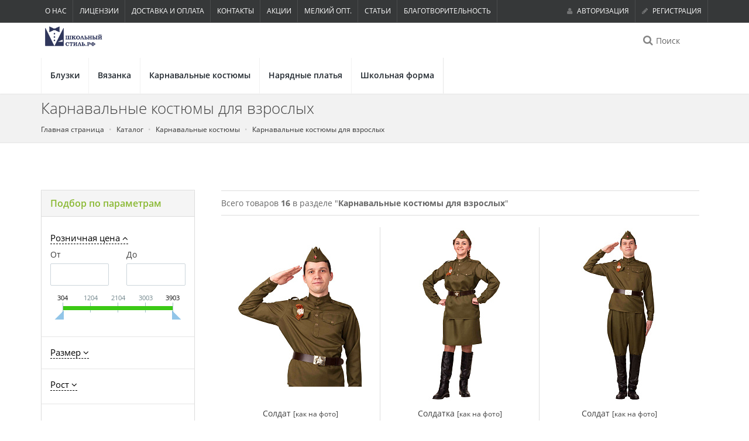

--- FILE ---
content_type: text/html; charset=UTF-8
request_url: https://xn--h1abcecjf1aj7cwbkh.xn--p1ai/catalog/voennye_professii0e586b0632c91a431e04f6a9d45acf26/
body_size: 27924
content:

<!DOCTYPE html>
<!--[if IE 8]>			<html class="ie ie8"> <![endif]-->
<!--[if IE 9]>			<html class="ie ie9"> <![endif]-->
<!--[if gt IE 9]><!-->	<html> <!--<![endif]-->
	<head>
		<meta charset="utf-8" />
		<title>Карнавальные костюмы для взрослых</title>
<meta http-equiv="Content-Type" content="text/html; charset=UTF-8" />
<meta name="robots" content="index, follow" />
<meta name="keywords" content="Военные профессии, купить Военные профессии, приобрести Военные профессии, Военные профессии в различных цветах, Военные профессии от дистрибьютора" />
<meta name="description" content="В нашем интернет-магазине вы можете приобрести различные карнавальные костюмы по доступной цене. Доставка по Москве и России." />
<script data-skip-moving="true">(function(w, d, n) {var cl = "bx-core";var ht = d.documentElement;var htc = ht ? ht.className : undefined;if (htc === undefined || htc.indexOf(cl) !== -1){return;}var ua = n.userAgent;if (/(iPad;)|(iPhone;)/i.test(ua)){cl += " bx-ios";}else if (/Windows/i.test(ua)){cl += ' bx-win';}else if (/Macintosh/i.test(ua)){cl += " bx-mac";}else if (/Linux/i.test(ua) && !/Android/i.test(ua)){cl += " bx-linux";}else if (/Android/i.test(ua)){cl += " bx-android";}cl += (/(ipad|iphone|android|mobile|touch)/i.test(ua) ? " bx-touch" : " bx-no-touch");cl += w.devicePixelRatio && w.devicePixelRatio >= 2? " bx-retina": " bx-no-retina";if (/AppleWebKit/.test(ua)){cl += " bx-chrome";}else if (/Opera/.test(ua)){cl += " bx-opera";}else if (/Firefox/.test(ua)){cl += " bx-firefox";}ht.className = htc ? htc + " " + cl : cl;})(window, document, navigator);</script>


<link href="/bitrix/js/socialservices/css/ss.min.css?16672095654772" type="text/css"  rel="stylesheet" />
<link href="/bitrix/js/ui/design-tokens/dist/ui.design-tokens.min.css?171860623223463" type="text/css"  rel="stylesheet" />
<link href="/bitrix/css/main/bootstrap.min.css?1563648189121326" type="text/css"  rel="stylesheet" />
<link href="/bitrix/js/ui/fonts/opensans/ui.font.opensans.min.css?16672096162320" type="text/css"  rel="stylesheet" />
<link href="/bitrix/js/main/popup/dist/main.popup.bundle.min.css?175145546728056" type="text/css"  rel="stylesheet" />
<link href="/bitrix/cache/css/s1/blackandwhite/page_f1420730cc8a851c66606c254da81e4b/page_f1420730cc8a851c66606c254da81e4b_v1.css?175145573899453" type="text/css"  rel="stylesheet" />
<link href="/bitrix/cache/css/s1/blackandwhite/template_eca5e30e70e42e84d01c358d5a29661b/template_eca5e30e70e42e84d01c358d5a29661b_v1.css?1751455690810184" type="text/css"  data-template-style="true" rel="stylesheet" />
<link href="/bitrix/panel/main/popup.min.css?167333972420774" type="text/css"  data-template-style="true"  rel="stylesheet" />




<script type="extension/settings" data-extension="currency.currency-core">{"region":"ru"}</script>



<meta property="ya:interaction" content="XML_FORM" />
<meta property="ya:interaction:url" content="https://xn--h1abcecjf1aj7cwbkh.xn--p1ai/catalog/voennye_professii0e586b0632c91a431e04f6a9d45acf26/?mode=xml" />

<!--'start_frame_cache_TVwM3R'--><!-- Bitrix24.LiveChat external config -->
<!-- /Bitrix24.LiveChat external config -->
<!--'end_frame_cache_TVwM3R'-->



		<!-- mobile settings -->
		<meta name="viewport" content="width=device-width, maximum-scale=1, initial-scale=1, user-scalable=0" />
		<!--[if IE]><meta http-equiv='X-UA-Compatible' content='IE=edge,chrome=1'><![endif]-->
		<meta name="yandex-verification" content="a49302e763a6d901" />
			</head>
	<body class="smoothscroll enable-animation">
		<div id="panel"></div>
				<!-- /SLIDE TOP -->


		<!-- wrapper -->
		<div id="wrapper">

			<!-- Top Bar -->
			<div id="topBar" class="dark">
				<div class="container">
					<!-- лево -->
					<ul class="top-links list-inline hidden-xs pull-left">
	<li class="hidden-xs hidden-sm hidden-md" ><a href="/about/shkolnyystil-o-nas/" class="">О нас</a></li>
	<li class="hidden-xs hidden-sm" ><a href="/about/shkolnyystil-o-nas/#license" class="">Лицензии</a></li>
	<li class="" ><a href="/about/delivery/" class="">Доставка и Оплата</a></li>
	<li class="" ><a href="/about/contacts/" class="">Контакты</a></li>
	<li class="hidden-xs hidden-sm" ><a href="/about/aktsiya" class="">АКЦИИ</a></li>
	<li class="hidden-xs hidden-sm" ><a href="/about/kak-sdelat-kollektivnyy-zakaz/" class="">Мелкий Опт.</a></li>
	<li class="hidden-xs hidden-sm hidden-md" ><a href="/articles/" class="">Статьи</a></li>
	<li class="" ><a href="/blagotvoritelnost/" class="">Благотворительность</a></li>
</ul>				
					<!-- лево -->					
					
<ul class="top-links list-inline pull-right">
	<li>
		<a href="/auth/" rel="nofollow"><i class="fa fa-user hidden-xs"></i> Авторизация</a>
	</li>
	<li>
		<a href="/auth/?register=yes" rel="nofollow"><i class="fa fa-pencil hidden-xs"></i> Регистрация</a>
	</li>
	
</ul>
<div class="authform hidden">
<form name="system_auth_form6zOYVN" method="post" target="_top" action="/catalog/voennye_professii0e586b0632c91a431e04f6a9d45acf26/?login=yes">
	<input type="hidden" name="backurl" value="/catalog/voennye_professii0e586b0632c91a431e04f6a9d45acf26/" />
	<input type="hidden" name="AUTH_FORM" value="Y" />
	<input type="hidden" name="TYPE" value="AUTH" />
	<table width="95%">
		<tr>
			<td colspan="2">
			Логин:<br />
			<input type="text" name="USER_LOGIN" maxlength="50" value="" size="17" /></td>
		</tr>
		<tr>
			<td colspan="2">
			Пароль:<br />
			<input type="password" name="USER_PASSWORD" maxlength="50" size="17" autocomplete="off" />
			</td>
		</tr>
		<tr>
			<td valign="top"><input type="checkbox" id="USER_REMEMBER_frm" name="USER_REMEMBER" value="Y" /></td>
			<td width="100%"><label for="USER_REMEMBER_frm" title="Запомнить меня на этом компьютере">Запомнить меня</label></td>
		</tr>
		<tr>
			<td colspan="2"><input type="submit" name="Login" value="Войти" /></td>
		</tr>

		<tr>
			<td colspan="2"><noindex><a href="/personal/?forgot_password=yes&amp;backurl=%2Fcatalog%2Fvoennye_professii0e586b0632c91a431e04f6a9d45acf26%2F" rel="nofollow">Забыли свой пароль?</a></noindex></td>
		</tr>
		<tr>
			<td colspan="2">
				<div class="bx-auth-lbl">Войти как пользователь:</div>
<div class="bx-auth-serv-icons">
	<a title="Livejournal" href="javascript:void(0)" onclick="BxShowAuthFloat('Livejournal', 'form')"><i class="bx-ss-icon livejournal"></i></a>
	<a title="Mail.Ru OpenID" href="javascript:void(0)" onclick="BxShowAuthFloat('MailRuOpenID', 'form')"><i class="bx-ss-icon openid-mail-ru"></i></a>
	<a title="Liveinternet" href="javascript:void(0)" onclick="BxShowAuthFloat('Liveinternet', 'form')"><i class="bx-ss-icon liveinternet"></i></a>
	<a title="Blogger" href="javascript:void(0)" onclick="BxShowAuthFloat('Blogger', 'form')"><i class="bx-ss-icon blogger"></i></a>
	<a title="OpenID" href="javascript:void(0)" onclick="BxShowAuthFloat('OpenID', 'form')"><i class="bx-ss-icon openid"></i></a>
</div>
			</td>
		</tr>
	</table>
</form>
</div>
<div style="display:none">
<div id="bx_auth_float" class="bx-auth-float">


<div class="bx-auth">
	<form method="post" name="bx_auth_servicesform" target="_top" action="/catalog/voennye_professii0e586b0632c91a431e04f6a9d45acf26/?login=yes">
					<div class="bx-auth-title">Войти как пользователь</div>
			<div class="bx-auth-note">Вы можете войти на сайт, если вы зарегистрированы на одном из этих сервисов:</div>
							<div class="bx-auth-services">
									<div><a href="javascript:void(0)" onclick="BxShowAuthService('Livejournal', 'form')" id="bx_auth_href_formLivejournal"><i class="bx-ss-icon livejournal"></i><b>Livejournal</b></a></div>
									<div><a href="javascript:void(0)" onclick="BxShowAuthService('MailRuOpenID', 'form')" id="bx_auth_href_formMailRuOpenID"><i class="bx-ss-icon openid-mail-ru"></i><b>Mail.Ru OpenID</b></a></div>
									<div><a href="javascript:void(0)" onclick="BxShowAuthService('Liveinternet', 'form')" id="bx_auth_href_formLiveinternet"><i class="bx-ss-icon liveinternet"></i><b>Liveinternet</b></a></div>
									<div><a href="javascript:void(0)" onclick="BxShowAuthService('Blogger', 'form')" id="bx_auth_href_formBlogger"><i class="bx-ss-icon blogger"></i><b>Blogger</b></a></div>
									<div><a href="javascript:void(0)" onclick="BxShowAuthService('OpenID', 'form')" id="bx_auth_href_formOpenID"><i class="bx-ss-icon openid"></i><b>OpenID</b></a></div>
							</div>
							<div class="bx-auth-line"></div>
				<div class="bx-auth-service-form" id="bx_auth_servform" style="display:none">
												<div id="bx_auth_serv_formLivejournal" style="display:none">
<span class="bx-ss-icon livejournal"></span>
<input type="text" name="OPENID_IDENTITY_LIVEJOURNAL" value="" size="20" />
<span>.livejournal.com</span>
<input type="hidden" name="sessid" id="sessid" value="2e5f7b19e99a402493e272c6702db02c" />
<input type="hidden" name="auth_service_error" value="" />
<input type="submit" class="button" name="" value="Войти" />
</div>
																<div id="bx_auth_serv_formMailRuOpenID" style="display:none">
<span class="bx-ss-icon openid-mail-ru"></span>
<input type="text" name="OPENID_IDENTITY_MAILRU" value="" size="20" />
<span>@mail.ru</span>
<input type="hidden" name="sessid" id="sessid_1" value="2e5f7b19e99a402493e272c6702db02c" />
<input type="hidden" name="auth_service_error" value="" />
<input type="submit" class="button" name="" value="Войти" />
</div>
																<div id="bx_auth_serv_formLiveinternet" style="display:none">
<span class="bx-ss-icon liveinternet"></span>
<span>liveinternet.ru/users/</span>
<input type="text" name="OPENID_IDENTITY_LIVEINTERNET" value="" size="15" />
<input type="hidden" name="sessid" id="sessid_2" value="2e5f7b19e99a402493e272c6702db02c" />
<input type="hidden" name="auth_service_error" value="" />
<input type="submit" class="button" name="" value="Войти" />
</div>
																<div id="bx_auth_serv_formBlogger" style="display:none">
<span class="bx-ss-icon blogger"></span>
<input type="text" name="OPENID_IDENTITY_BLOGGER" value="" size="20" />
<span>.blogspot.com</span>
<input type="hidden" name="sessid" id="sessid_3" value="2e5f7b19e99a402493e272c6702db02c" />
<input type="hidden" name="auth_service_error" value="" />
<input type="submit" class="button" name="" value="Войти" />
</div>
																<div id="bx_auth_serv_formOpenID" style="display:none">
<span class="bx-ss-icon openid"></span>
<span>OpenID:</span>
<input type="text" name="OPENID_IDENTITY_OPENID" value="" size="30" />
<input type="hidden" name="sessid" id="sessid_4" value="2e5f7b19e99a402493e272c6702db02c" />
<input type="hidden" name="auth_service_error" value="" />
<input type="submit" class="button" name="" value="Войти" />
</div>
									</div>
				<input type="hidden" name="auth_service_id" value="" />
	</form>
</div>

</div>
</div>


				</div>
			</div>
			<!-- /Top Bar -->

			<div id="header" class="header-sm " >

						<div class="search-box over-header" id="search" >
			<a id="closeSearch" href="#" class="glyphicon glyphicon-remove"></a>
			<form action="/catalog/" method="get">
				<input type="text" class="form-control" placeholder="Поиск" name="q" value="" size="40" maxlength="50" autocomplete="off" id="title-search-input" />
			</form>
		</div> 
	

				<!-- TOP NAV -->
				<header id="topNav">
					<div class="container">

						<!-- Mobile Menu Button -->
						<button class="btn btn-mobile" data-toggle="collapse" data-target=".nav-main-collapse">
							<i class="fa fa-bars"></i>
						</button>

						<!-- BUTTONS -->
						<ul class="pull-right nav nav-pills nav-second-main">

							<!-- SEARCH -->
							<li class="search">
									<a href="javascript:;">
		<button class="searchbutton" ><i class="fa fa-search" ></i> Поиск</button>
	</a>
	
							

							</li>
							<!-- /SEARCH -->


							<!-- QUICK SHOP CART -->
							<li class="quick-cart">
							<noindex>
															
							</noindex>

							</li>
							<!-- /QUICK SHOP CART -->

						</ul>
						<!-- /BUTTONS -->

						<!-- Logo -->
						<a class="logo pull-left " href="/">
							<img src="/include/logo_dark.png" alt="" height="50" width="112" />						</a>
						<span class="slogan visible-md visible-lg pull-left" >						
													</span>						

					</div>
					<div class="container">
						<div class="navbar-collapse nav-main-collapse collapse">
							<nav class="nav-main">
								<ul id="topMain" class="nav nav-pills nav-main">

	
	
					<li class="dropdown " ><a class="link" href="/catalog/bluzki_dlya_devochek/"  >Блузки</a><a   class="dropdown-toggle"><i class="glyphicon "></i></a>
				<ul class="dropdown-menu" >
		
	
	

	
	
		
							<li class="" ><a href="/catalog/bluzki_obmankia1316c21ae8c55a2f7a017bbb75d49d8/">Блузки обманки</a></li>
			
		
	
	

	
	
					<li ><a href="/catalog/dlinnyy_rukav34cb8a5a79d148a7ea4e1b80d9fb3d84/" class="parent">Длинный рукав</a><a   class="dropdown-toggle"><i class="glyphicon "></i></a>
				<ul class="dropdown-menu" >
		
	
	

	
	
		
							<li class="" ><a href="/catalog/klassicheskie34cb8a5a79d148a7ea4e1b80d9fb3d84/">Классические</a></li>
			
		
	
	

	
	
		
							<li class="" ><a href="/catalog/naryadnye34cb8a5a79d148a7ea4e1b80d9fb3d84/">Нарядные</a></li>
			
		
	
	

	
	
		
							<li class="" ><a href="/catalog/podrostkovye34cb8a5a79d148a7ea4e1b80d9fb3d84/">Подростковые</a></li>
			
		
	
	

	
	
		
							<li class="" ><a href="/catalog/trikotazhnye34cb8a5a79d148a7ea4e1b80d9fb3d84/">Трикотажные</a></li>
			
		
	
	

			</ul></li>	
	
		
							<li class="" ><a href="/catalog/zhabo_i_galstuki34cb8a5a79d148a7ea4e1b80d9fb3d84/">Жабо и галстуки</a></li>
			
		
	
	

	
	
					<li ><a href="/catalog/korotkiy_rukav34cb8a5a79d148a7ea4e1b80d9fb3d84/" class="parent">Короткий рукав</a><a   class="dropdown-toggle"><i class="glyphicon "></i></a>
				<ul class="dropdown-menu" >
		
	
	

	
	
		
							<li class="" ><a href="/catalog/klassicheskie34cb8a5a79d148a7ea4e1b80d9fb3d84/">Классические</a></li>
			
		
	
	

	
	
		
							<li class="" ><a href="/catalog/naryadnye34cb8a5a79d148a7ea4e1b80d9fb3d84/">Нарядные</a></li>
			
		
	
	

			</ul></li></ul></li>	
	
					<li class="dropdown " ><a class="link" href="/catalog/vyazankaa0b4a24cf4ca277c8317fdf1685b3f14/"  >Вязанка</a><a   class="dropdown-toggle"><i class="glyphicon "></i></a>
				<ul class="dropdown-menu" >
		
	
	

	
	
		
							<li class="" ><a href="/catalog/bordovayaa0b4a24cf4ca277c8317fdf1685b3f14/">Бордовая</a></li>
			
		
	
	

	
	
		
							<li class="" ><a href="/catalog/serayaa0b4a24cf4ca277c8317fdf1685b3f14/">Серая</a></li>
			
		
	
	

	
	
		
							<li class="" ><a href="/catalog/sinyayaa0b4a24cf4ca277c8317fdf1685b3f14/">Синяя</a></li>
			
		
	
	

			</ul></li>	
	
					<li class="dropdown " ><a class="link" href="/catalog/karnavalnye_kostyumy/"  >Карнавальные костюмы</a><a   class="dropdown-toggle"><i class="glyphicon "></i></a>
				<ul class="dropdown-menu" >
		
	
	

	
	
		
							<li class="" ><a href="/catalog/aksessuarybadb1580c9de5fb7295e273c01f5a673/">Аксессуары</a></li>
			
		
	
	

	
	
					<li ><a href="/catalog/dlya_vzroslykh/" class="parent">Для взрослых</a><a   class="dropdown-toggle"><i class="glyphicon "></i></a>
				<ul class="dropdown-menu" >
		
	
	

	
	
		
							<li class="active" ><a href="/catalog/voennye_professii0e586b0632c91a431e04f6a9d45acf26/">Военные профессии</a></li>
			
		
	
	

	
	
		
							<li class="" ><a href="/catalog/vremena_goda0e586b0632c91a431e04f6a9d45acf26/">Времена года</a></li>
			
		
	
	

	
	
		
							<li class="" ><a href="/catalog/514a497e346b2542be96756df674b5ecefcb4810/">Дед мороз и Снеговики для взрослых</a></li>
			
		
	
	

	
	
		
							<li class="" ><a href="/catalog/karnaval_dlya_zhenshchin25c15562f5132d8d8db564069401bdd6/">Карнавал для женщин</a></li>
			
		
	
	

	
	
		
							<li class="" ><a href="/catalog/karnaval_dlya_muzhchin25c15562f5132d8d8db564069401bdd6/">Карнавал для мужчин</a></li>
			
		
	
	

	
	
		
							<li class="" ><a href="/catalog/bd526afd87f90136e62d2e83b24b365812a60c95/">Карнавал Премиум для женщин</a></li>
			
		
	
	

	
	
		
							<li class="" ><a href="/catalog/53f4184715b8c2d9952b60e00695271c689e970a/">Карнавал Премиум для мужчин</a></li>
			
		
	
	

	
	
		
							<li class="" ><a href="/catalog/607e31506d616d5074d6b196c903dd42214eec99/">Карнавал Текстиль для женщин</a></li>
			
		
	
	

	
	
		
							<li class="" ><a href="/catalog/82fa7e389f675cce64b97d7abc854db26df5d4a7/">Карнавал Текстиль для мужчин</a></li>
			
		
	
	

	
	
		
							<li class="" ><a href="/catalog/d9e3812266573b63203d431b1259f160d7ea70bc/">Костюмы зверей для взрослых</a></li>
			
		
	
	

	
	
		
							<li class="" ><a href="/catalog/maslenitsa3601080263f85434e3a62932676908ae/">Масленица</a></li>
			
		
	
	

	
	
		
							<li class="" ><a href="/catalog/natsionalnyy_kostyum5a007d3d969de61758de5162e680a441/">Национальный костюм</a></li>
			
		
	
	

	
	
		
							<li class="" ><a href="/catalog/0d22455dfa83790ea945583aa126bb0184f74a30/">Сказочный маскарад</a></li>
			
		
	
	

	
	
		
							<li class="" ><a href="/catalog/5ac0fbf22641c3f1f636f582465492544e98dc93/">Снегурочки для взрослых</a></li>
			
		
	
	

	
	
		
							<li class="" ><a href="/catalog/khellouin22fa8d90825ab2cea8bca6c330354ee5/">Хэллоуин</a></li>
			
		
	
	

			</ul></li>	
	
					<li ><a href="/catalog/dlya_detey/" class="parent">Для детей</a><a   class="dropdown-toggle"><i class="glyphicon "></i></a>
				<ul class="dropdown-menu" >
		
	
	

	
	
		
							<li class="" ><a href="/catalog/bfcb7d53a8fa80db75955ead74e2ed66a5b68d55/">Бал Маскарад</a></li>
			
		
	
	

	
	
		
							<li class="" ><a href="/catalog/ef1a661358951e9fa8b27b71b8ef8d0da721ff2b/">Бархат и Парча для принцев</a></li>
			
		
	
	

	
	
		
							<li class="" ><a href="/catalog/b3017efbc9b4bb7771234ec6eaeda78600c63385/">Бархат и Парча для принцесс</a></li>
			
		
	
	

	
	
		
							<li class="" ><a href="/catalog/voennye_professii/">Военные профессии</a></li>
			
		
	
	

	
	
		
							<li class="" ><a href="/catalog/c06c683a7756e54b43eb0e78ae4ec9749326c0f1/">Времена года</a></li>
			
		
	
	

	
	
		
							<li class="" ><a href="/catalog/disney8c630967b58d01aca6b97246aebef979/">Дисней</a></li>
			
		
	
	

	
	
		
							<li class="" ><a href="/catalog/7dc261f1463d6c02265ba85d202685b4644f40e2/">Звездный Маскарад для принцев</a></li>
			
		
	
	

	
	
		
							<li class="" ><a href="/catalog/zvezdnyy_maskarad_dlya_printsess/">Звездный Маскарад для принцесс</a></li>
			
		
	
	

	
	
		
							<li class="" ><a href="/catalog/karnavalnaya_noch_dlya_printsev_2/">Карнавальная ночь для принцев</a></li>
			
		
	
	

	
	
		
							<li class="" ><a href="/catalog/4bec70c3d589eff297872d79b6b305a426d88b85/">Карнавальная ночь для принцесс</a></li>
			
		
	
	

	
	
		
							<li class="" ><a href="/catalog/kigurumi96043f0d86a5c06b16e4f3906404218e/">Кигуруми</a></li>
			
		
	
	

	
	
		
							<li class="" ><a href="/catalog/c9424b248250c597f894e92c9f4072209bd88cbc/">Кокошники</a></li>
			
		
	
	

	
	
		
							<li class="" ><a href="/catalog/e3bf264a2cdd025cdd633e980e25a13581112d9a/">Крошки плюш девочки</a></li>
			
		
	
	

	
	
		
							<li class="" ><a href="/catalog/f39e2de3b34a80eaf65a5f8dbf12a7a72c2c3dff/">Крошки плюш мальчики</a></li>
			
		
	
	

	
	
		
							<li class="" ><a href="/catalog/2545c3fc0a3f9cecba368a8fc64e25eb7a2b1d30/">Малыши и малышки</a></li>
			
		
	
	

	
	
		
							<li class="" ><a href="/catalog/malyshki_kroshki8d477e1ccc3257457b7667f9f8e7a802/">Малышки крошки</a></li>
			
		
	
	

	
	
		
							<li class="" ><a href="/catalog/maslenitsa08a3ef32e678b40f2c075e302ba34003/">Масленица</a></li>
			
		
	
	

	
	
		
							<li class="" ><a href="/catalog/872365cbf837372a9cb3a7b25099a9e18079cf58/">Меховая сказка</a></li>
			
		
	
	

	
	
		
							<li class="" ><a href="/catalog/0a06c540c71cbc1a407717391b50c2b71fcebb93/">Меховые крохи девочки</a></li>
			
		
	
	

	
	
		
							<li class="" ><a href="/catalog/9cd8b5c260431f2a9af5d316a534fd25c82fe53b/">Меховые крохи мальчики</a></li>
			
		
	
	

	
	
		
							<li class="" ><a href="/catalog/e656e9b1c1cd0883b4f0c9256dd9a59e6c2c5133/">Монстры Хай</a></li>
			
		
	
	

	
	
		
							<li class="" ><a href="/catalog/multyashki/">Мультяшки</a></li>
			
		
	
	

	
	
		
							<li class="" ><a href="/catalog/10587300b7bde4dafc5601c89477bc227091e158/">Национальный костюм</a></li>
			
		
	
	

	
	
		
							<li class="" ><a href="/catalog/novogodnie_kostyumy_dlya_detey/">Новогодние костюмы для детей</a></li>
			
		
	
	

	
	
		
							<li class="" ><a href="/catalog/f047c0f754a228d99a37fb640549714cd7a06c2f/">Овощи и фрукты</a></li>
			
		
	
	

	
	
		
							<li class="" ><a href="/catalog/5f3760d972f6908054743d4a53dfe896f45934ff/">Плюшевая сказка девочки</a></li>
			
		
	
	

	
	
		
							<li class="" ><a href="/catalog/7ab844eb527968645f1973fe4628627110402371/">Плюшевая сказка мальчики</a></li>
			
		
	
	

	
	
		
							<li class="" ><a href="/catalog/professii2/">Профессии</a></li>
			
		
	
	

	
	
		
							<li class="" ><a href="/catalog/9a029ca544feeb47acc2fe9575891a2a4370721e/">Ретро школа</a></li>
			
		
	
	

	
	
		
							<li class="" ><a href="/catalog/4a5a2c8d78d71ce8b5ccb3c56341cede08406766/">Русские сказки</a></li>
			
		
	
	

	
	
		
							<li class="" ><a href="/catalog/russkiy_stil/">Русский стиль</a></li>
			
		
	
	

	
	
		
							<li class="" ><a href="/catalog/sdelay_sam8d477e1ccc3257457b7667f9f8e7a802/">Сделай сам</a></li>
			
		
	
	

	
	
		
							<li class="" ><a href="/catalog/2d0e42ccf0f79228d1bd1157c58226309508af25/">Снегурочки, Снежинки, Елочки</a></li>
			
		
	
	

	
	
		
							<li class="" ><a href="/catalog/fei_i_printsessy_disney/">Феи и Принцессы Дисней</a></li>
			
		
	
	

	
	
		
							<li class="" ><a href="/catalog/a9bcc082cacef8dad627853206d81348443d6520/">Шапочки и маски</a></li>
			
		
	
	

	
	
		
							<li class="" ><a href="/catalog/a50673709a8a8c37c182b50dcfedd26ccdde1752/">Шелковая сказка</a></li>
			
		
	
	

			</ul></li></ul></li>	
	
					<li class="dropdown " ><a class="link" href="/catalog/naryadnye_platya/"  >Нарядные платья</a><a   class="dropdown-toggle"><i class="glyphicon "></i></a>
				<ul class="dropdown-menu" >
		
	
	

	
	
		
							<li class="" ><a href="/catalog/balnye/">Бальные</a></li>
			
		
	
	

	
	
		
							<li class="" ><a href="/catalog/koktelnye/">Коктельные</a></li>
			
		
	
	

	
	
		
							<li class="" ><a href="/catalog/komplekty_platev/">Комплекты платьев</a></li>
			
		
	
	

	
	
		
							<li class="" ><a href="/catalog/naryadnye/">Нарядные</a></li>
			
		
	
	

	
	
		
							<li class="" ><a href="/catalog/naryadnye_letnie/">Нарядные летние</a></li>
			
		
	
	

	
	
		
							<li class="" ><a href="/catalog/payetkie2bb88f63762ed6a48fe9d0f18d0ea6f/">Пайетки</a></li>
			
		
	
	

	
	
		
							<li class="" ><a href="/catalog/plissee2bb88f63762ed6a48fe9d0f18d0ea6f/">Плиссе</a></li>
			
		
	
	

	
	
		
							<li class="" ><a href="/catalog/stilaygi/">Стиляги</a></li>
			
		
	
	

			</ul></li>	
	
					<li class="dropdown " ><a class="link" href="/catalog/shkolnaya_forma/"  >Школьная форма</a><a   class="dropdown-toggle"><i class="glyphicon "></i></a>
				<ul class="dropdown-menu" >
		
	
	

	
	
					<li ><a href="/catalog/dlya_devochek/" class="parent">Для девочек</a><a   class="dropdown-toggle"><i class="glyphicon "></i></a>
				<ul class="dropdown-menu" >
		
	
	

	
	
		
							<li class="" ><a href="/catalog/bryuki_shkolnye/">Брюки школьные</a></li>
			
		
	
	

	
	
		
							<li class="" ><a href="/catalog/zhaket_/">Жакет </a></li>
			
		
	
	

	
	
		
							<li class="" ><a href="/catalog/zhilety/">Жилеты</a></li>
			
		
	
	

	
	
		
							<li class="" ><a href="/catalog/plate_shkolnoe/">Платье школьное</a></li>
			
		
	
	

	
	
		
							<li class="" ><a href="/catalog/sarafan/">Сарафан</a></li>
			
		
	
	

	
	
		
							<li class="" ><a href="/catalog/bluzki/">Юбки</a></li>
			
		
	
	

			</ul></li>	
	
					<li ><a href="/catalog/dlya_malchikov/" class="parent">Для мальчиков</a><a   class="dropdown-toggle"><i class="glyphicon "></i></a>
				<ul class="dropdown-menu" >
		
	
	

	
	
		
							<li class="" ><a href="/catalog/bryuki/"> Школьные брюки</a></li>
			
		
	
	

	
	
		
							<li class="" ><a href="/catalog/galstuk/">ГАЛСТУК</a></li>
			
		
	
	

	
	
		
							<li class="" ><a href="/catalog/zhilet/">Жилет</a></li>
			
		
	
	

	
	
		
							<li class="" ><a href="/catalog/komplekty/">Комплекты</a></li>
			
		
	
	

	
	
		
							<li class="" ><a href="/catalog/kostyum_shkolnyy/">КОСТЮМ ШКОЛЬНЫЙ</a></li>
			
		
	
	

	
	
		
							<li class="" ><a href="/catalog/obmanki_dlya_malchikov/">ОБМАНКИ для Мальчиков</a></li>
			
		
	
	

	
	
		
							<li class="" ><a href="/catalog/pidzhak/">ПИДЖАК</a></li>
			
		
	
	

	
	
		
							<li class="" ><a href="/catalog/sportivnaya_forma-0/">Спортивная форма</a></li>
			
		
	
	

	
	
		
							<li class="" ><a href="/catalog/shkolnaya_forma_dlya_polnykh_malchikov/">Школьная форма для полных мальчиков</a></li>
			
		
	
	

	</ul></li></ul></li></ul>
							</nav>
						</div>					
					</div>
				</header>
				<!-- /Top Nav -->

			</div>
										<section class="page-header page-header-xs">
					<div class="container">
						<div class="row">
							<div class="col-md-12 col-lg-12 col-xs-12">
								<h1>Карнавальные костюмы для взрослых</h1>
							</div>
						</div>					
						<div class="row">
							<div class="hidden-xs">
							<ol  class="breadcrumb" >
			<li itemscope="" itemtype="http://data-vocabulary.org/Breadcrumb" itemref="bx_breadcrumb_1">
				
				<a href="/" title="Главная страница" itemprop="url">
					<span itemprop="title">Главная страница</span>
				</a>
			</li>
			<li itemscope="" itemtype="http://data-vocabulary.org/Breadcrumb" itemprop="child" itemref="bx_breadcrumb_2">
				
				<a href="/catalog/" title="Каталог" itemprop="url">
					<span itemprop="title">Каталог</span>
				</a>
			</li>
			<li itemscope="" itemtype="http://data-vocabulary.org/Breadcrumb" itemprop="child" itemref="bx_breadcrumb_3">
				
				<a href="/catalog/karnavalnye_kostyumy/" title="Карнавальные костюмы" itemprop="url">
					<span itemprop="title">Карнавальные костюмы</span>
				</a>
			</li>
			<li itemscope="" itemtype="http://data-vocabulary.org/Breadcrumb" itemprop="child">
				
				<a href="/catalog/dlya_vzroslykh/" title="Карнавальные костюмы для взрослых" itemprop="url">
					<span itemprop="title">Карнавальные костюмы для взрослых</span>
				</a>
			</li>
			<li class="active" itemscope="" itemtype="http://data-vocabulary.org/Breadcrumb" itemprop="child">
				
				<a href="/catalog/voennye_professii0e586b0632c91a431e04f6a9d45acf26/" title="Карнавальные костюмы для взрослых" itemprop="url">
					<span itemprop="title">Карнавальные костюмы для взрослых</span>
				</a>
			</li></ol>							</div>
						</div>
					</div>
				</section>

						<section class="internalblock" >
				<div class="container" ><div class="row">

<div class="col-md-3 col-sm-4  col-xs-12">
	<div class=" hidden-xs">
		</div>
		<div class="bx-sidebar-block ">
		<div class="bx-filter  ">
	<div class="bx-filter-section container-fluid panel panel-default">
		<div class="bx-filter-title panel-heading">
			<a  role="button" data-toggle="collapse" href="#collapseFilter" aria-expanded="false" aria-controls="collapseExample"><h4 class="panel-title">Подбор по параметрам</h4></a>
		</div>
		<div class="collapse in" id="collapseFilter">
		<form name="arrFilter_form" action="/catalog/voennye_professii0e586b0632c91a431e04f6a9d45acf26/" method="get" class="smartfilter">
						<div class="row">
										<div class="col-lg-12 bx-filter-parameters-box bx-active">
							<span class="bx-filter-container-modef"></span>
							<div class="bx-filter-parameters-box-title" onclick="smartFilter.hideFilterProps(this)"><span>Розничная цена  <i data-role="prop_angle" class="fa fa-angle-up"></i></span></div>
							<div class="bx-filter-block" data-role="bx_filter_block">
								<div class="row bx-filter-parameters-box-container">
									<div class="col-xs-6 bx-filter-parameters-box-container-block bx-left">
										<i class="bx-ft-sub">От</i>
										<div class="bx-filter-input-container">
											<input
												class="min-price"
												type="text"
												name="arrFilter_P1_MIN"
												id="arrFilter_P1_MIN"
												value=""
												size="5"
												onkeyup="smartFilter.keyup(this)"
											/>
										</div>
									</div>
									<div class="col-xs-6 bx-filter-parameters-box-container-block bx-right">
										<i class="bx-ft-sub">До</i>
										<div class="bx-filter-input-container">
											<input
												class="max-price"
												type="text"
												name="arrFilter_P1_MAX"
												id="arrFilter_P1_MAX"
												value=""
												size="5"
												onkeyup="smartFilter.keyup(this)"
											/>
										</div>
									</div>

									<div class="col-xs-10 col-xs-offset-1 bx-ui-slider-track-container">
										<div class="bx-ui-slider-track" id="drag_track_c4ca4238a0b923820dcc509a6f75849b">
																						<div class="bx-ui-slider-part p1"><span>304</span></div>
											<div class="bx-ui-slider-part p2"><span>1204</span></div>
											<div class="bx-ui-slider-part p3"><span>2104</span></div>
											<div class="bx-ui-slider-part p4"><span>3003</span></div>
											<div class="bx-ui-slider-part p5"><span>3903</span></div>

											<div class="bx-ui-slider-pricebar-vd" style="left: 0;right: 0;" id="colorUnavailableActive_c4ca4238a0b923820dcc509a6f75849b"></div>
											<div class="bx-ui-slider-pricebar-vn" style="left: 0;right: 0;" id="colorAvailableInactive_c4ca4238a0b923820dcc509a6f75849b"></div>
											<div class="bx-ui-slider-pricebar-v"  style="left: 0;right: 0;" id="colorAvailableActive_c4ca4238a0b923820dcc509a6f75849b"></div>
											<div class="bx-ui-slider-range" id="drag_tracker_c4ca4238a0b923820dcc509a6f75849b"  style="left: 0%; right: 0%;">
												<a class="bx-ui-slider-handle left"  style="left:0;" href="javascript:void(0)" id="left_slider_c4ca4238a0b923820dcc509a6f75849b"></a>
												<a class="bx-ui-slider-handle right" style="right:0;" href="javascript:void(0)" id="right_slider_c4ca4238a0b923820dcc509a6f75849b"></a>
											</div>
										</div>
									</div>
								</div>
							</div>
						</div>
																						<div class="margin-bottom-10 col-lg-12 bx-filter-parameters-box ">
						<span class="bx-filter-container-modef"></span>
						<div class="bx-filter-parameters-box-title" onclick="smartFilter.hideFilterProps(this)">
							<span class="bx-filter-parameters-box-hint">Размер																<i data-role="prop_angle" class="fa fa-angle-down"></i>
							</span>
						</div>

						<div class="bx-filter-block" data-role="bx_filter_block">
							<div class="bx-filter-parameters-box-container">
																										<a class="checkbox tag" href="#">
											<label data-role="label_arrFilter_106_3824524633" class="bx-filter-param-label " for="arrFilter_106_3824524633">
												<span class="bx-filter-input-checkbox">
													<input
														type="checkbox"
														value="Y"
														name="arrFilter_106_3824524633"
														id="arrFilter_106_3824524633"
																												onclick="smartFilter.click(this)"
													/>
													<span class="bx-filter-param-text" title="42">42</span>
												</span>
											</label>
										</a>
																			<a class="checkbox tag" href="#">
											<label data-role="label_arrFilter_106_4103704933" class="bx-filter-param-label " for="arrFilter_106_4103704933">
												<span class="bx-filter-input-checkbox">
													<input
														type="checkbox"
														value="Y"
														name="arrFilter_106_4103704933"
														id="arrFilter_106_4103704933"
																												onclick="smartFilter.click(this)"
													/>
													<span class="bx-filter-param-text" title="44">44</span>
												</span>
											</label>
										</a>
																			<a class="checkbox tag" href="#">
											<label data-role="label_arrFilter_106_320978018" class="bx-filter-param-label " for="arrFilter_106_320978018">
												<span class="bx-filter-input-checkbox">
													<input
														type="checkbox"
														value="Y"
														name="arrFilter_106_320978018"
														id="arrFilter_106_320978018"
																												onclick="smartFilter.click(this)"
													/>
													<span class="bx-filter-param-text" title="44-46">44-46</span>
												</span>
											</label>
										</a>
																			<a class="checkbox tag" href="#">
											<label data-role="label_arrFilter_106_1363113721" class="bx-filter-param-label " for="arrFilter_106_1363113721">
												<span class="bx-filter-input-checkbox">
													<input
														type="checkbox"
														value="Y"
														name="arrFilter_106_1363113721"
														id="arrFilter_106_1363113721"
																												onclick="smartFilter.click(this)"
													/>
													<span class="bx-filter-param-text" title="46">46</span>
												</span>
											</label>
										</a>
																			<a class="checkbox tag" href="#">
											<label data-role="label_arrFilter_106_2635066502" class="bx-filter-param-label " for="arrFilter_106_2635066502">
												<span class="bx-filter-input-checkbox">
													<input
														type="checkbox"
														value="Y"
														name="arrFilter_106_2635066502"
														id="arrFilter_106_2635066502"
																												onclick="smartFilter.click(this)"
													/>
													<span class="bx-filter-param-text" title="48">48</span>
												</span>
											</label>
										</a>
																			<a class="checkbox tag" href="#">
											<label data-role="label_arrFilter_106_1929481642" class="bx-filter-param-label " for="arrFilter_106_1929481642">
												<span class="bx-filter-input-checkbox">
													<input
														type="checkbox"
														value="Y"
														name="arrFilter_106_1929481642"
														id="arrFilter_106_1929481642"
																												onclick="smartFilter.click(this)"
													/>
													<span class="bx-filter-param-text" title="48-50">48-50</span>
												</span>
											</label>
										</a>
																			<a class="checkbox tag" href="#">
											<label data-role="label_arrFilter_106_2495193261" class="bx-filter-param-label " for="arrFilter_106_2495193261">
												<span class="bx-filter-input-checkbox">
													<input
														type="checkbox"
														value="Y"
														name="arrFilter_106_2495193261"
														id="arrFilter_106_2495193261"
																												onclick="smartFilter.click(this)"
													/>
													<span class="bx-filter-param-text" title="50">50</span>
												</span>
											</label>
										</a>
																			<a class="checkbox tag" href="#">
											<label data-role="label_arrFilter_106_1448260320" class="bx-filter-param-label " for="arrFilter_106_1448260320">
												<span class="bx-filter-input-checkbox">
													<input
														type="checkbox"
														value="Y"
														name="arrFilter_106_1448260320"
														id="arrFilter_106_1448260320"
																												onclick="smartFilter.click(this)"
													/>
													<span class="bx-filter-param-text" title="52">52</span>
												</span>
											</label>
										</a>
																			<a class="checkbox tag" href="#">
											<label data-role="label_arrFilter_106_2205751774" class="bx-filter-param-label " for="arrFilter_106_2205751774">
												<span class="bx-filter-input-checkbox">
													<input
														type="checkbox"
														value="Y"
														name="arrFilter_106_2205751774"
														id="arrFilter_106_2205751774"
																												onclick="smartFilter.click(this)"
													/>
													<span class="bx-filter-param-text" title="52-54">52-54</span>
												</span>
											</label>
										</a>
																			<a class="checkbox tag" href="#">
											<label data-role="label_arrFilter_106_3093091276" class="bx-filter-param-label " for="arrFilter_106_3093091276">
												<span class="bx-filter-input-checkbox">
													<input
														type="checkbox"
														value="Y"
														name="arrFilter_106_3093091276"
														id="arrFilter_106_3093091276"
																												onclick="smartFilter.click(this)"
													/>
													<span class="bx-filter-param-text" title="54">54</span>
												</span>
											</label>
										</a>
																			<a class="checkbox tag" href="#">
											<label data-role="label_arrFilter_106_2215960007" class="bx-filter-param-label " for="arrFilter_106_2215960007">
												<span class="bx-filter-input-checkbox">
													<input
														type="checkbox"
														value="Y"
														name="arrFilter_106_2215960007"
														id="arrFilter_106_2215960007"
																												onclick="smartFilter.click(this)"
													/>
													<span class="bx-filter-param-text" title="56">56</span>
												</span>
											</label>
										</a>
																			<a class="checkbox tag" href="#">
											<label data-role="label_arrFilter_106_1608842955" class="bx-filter-param-label " for="arrFilter_106_1608842955">
												<span class="bx-filter-input-checkbox">
													<input
														type="checkbox"
														value="Y"
														name="arrFilter_106_1608842955"
														id="arrFilter_106_1608842955"
																												onclick="smartFilter.click(this)"
													/>
													<span class="bx-filter-param-text" title="58">58</span>
												</span>
											</label>
										</a>
																							</div>
							<div style="clear: both"></div>
						</div>
					</div>
									<div class="margin-bottom-10 col-lg-12 bx-filter-parameters-box ">
						<span class="bx-filter-container-modef"></span>
						<div class="bx-filter-parameters-box-title" onclick="smartFilter.hideFilterProps(this)">
							<span class="bx-filter-parameters-box-hint">Рост																<i data-role="prop_angle" class="fa fa-angle-down"></i>
							</span>
						</div>

						<div class="bx-filter-block" data-role="bx_filter_block">
							<div class="bx-filter-parameters-box-container">
																										<a class="checkbox tag" href="#">
											<label data-role="label_arrFilter_108_3732318353" class="bx-filter-param-label " for="arrFilter_108_3732318353">
												<span class="bx-filter-input-checkbox">
													<input
														type="checkbox"
														value="Y"
														name="arrFilter_108_3732318353"
														id="arrFilter_108_3732318353"
																												onclick="smartFilter.click(this)"
													/>
													<span class="bx-filter-param-text" title="158-170">158-170</span>
												</span>
											</label>
										</a>
																			<a class="checkbox tag" href="#">
											<label data-role="label_arrFilter_108_969835926" class="bx-filter-param-label " for="arrFilter_108_969835926">
												<span class="bx-filter-input-checkbox">
													<input
														type="checkbox"
														value="Y"
														name="arrFilter_108_969835926"
														id="arrFilter_108_969835926"
																												onclick="smartFilter.click(this)"
													/>
													<span class="bx-filter-param-text" title="164">164</span>
												</span>
											</label>
										</a>
																			<a class="checkbox tag" href="#">
											<label data-role="label_arrFilter_108_1842519113" class="bx-filter-param-label " for="arrFilter_108_1842519113">
												<span class="bx-filter-input-checkbox">
													<input
														type="checkbox"
														value="Y"
														name="arrFilter_108_1842519113"
														id="arrFilter_108_1842519113"
																												onclick="smartFilter.click(this)"
													/>
													<span class="bx-filter-param-text" title="164-170">164-170</span>
												</span>
											</label>
										</a>
																			<a class="checkbox tag" href="#">
											<label data-role="label_arrFilter_108_772685029" class="bx-filter-param-label " for="arrFilter_108_772685029">
												<span class="bx-filter-input-checkbox">
													<input
														type="checkbox"
														value="Y"
														name="arrFilter_108_772685029"
														id="arrFilter_108_772685029"
																												onclick="smartFilter.click(this)"
													/>
													<span class="bx-filter-param-text" title="164-182">164-182</span>
												</span>
											</label>
										</a>
																			<a class="checkbox tag" href="#">
											<label data-role="label_arrFilter_108_2048009530" class="bx-filter-param-label " for="arrFilter_108_2048009530">
												<span class="bx-filter-input-checkbox">
													<input
														type="checkbox"
														value="Y"
														name="arrFilter_108_2048009530"
														id="arrFilter_108_2048009530"
																												onclick="smartFilter.click(this)"
													/>
													<span class="bx-filter-param-text" title="176">176</span>
												</span>
											</label>
										</a>
																			<a class="checkbox tag" href="#">
											<label data-role="label_arrFilter_108_694417660" class="bx-filter-param-label " for="arrFilter_108_694417660">
												<span class="bx-filter-input-checkbox">
													<input
														type="checkbox"
														value="Y"
														name="arrFilter_108_694417660"
														id="arrFilter_108_694417660"
																												onclick="smartFilter.click(this)"
													/>
													<span class="bx-filter-param-text" title="182">182</span>
												</span>
											</label>
										</a>
																			<a class="checkbox tag" href="#">
											<label data-role="label_arrFilter_108_2626819313" class="bx-filter-param-label " for="arrFilter_108_2626819313">
												<span class="bx-filter-input-checkbox">
													<input
														type="checkbox"
														value="Y"
														name="arrFilter_108_2626819313"
														id="arrFilter_108_2626819313"
																												onclick="smartFilter.click(this)"
													/>
													<span class="bx-filter-param-text" title="58">58</span>
												</span>
											</label>
										</a>
																							</div>
							<div style="clear: both"></div>
						</div>
					</div>
							</div><!--//row-->
			<div class="row">
				<div class="col-xs-12 bx-filter-button-box">
					<div class="bx-filter-block">
						<div class="bx-filter-parameters-box-container">
							<input
								class="btn btn-success"
								type="submit"
								id="set_filter"
								name="set_filter"
								value="Показать"
							/>
                            &nbsp;&nbsp;&nbsp;
							<input
								class="btn btn-default"
								type="submit"
								id="del_filter"
								name="del_filter"
								value="Сбросить"
							/>
							<div class="bx-filter-popup-result right" id="modef" style="display:none" style="display: inline-block;">
								Выбрано: <span id="modef_num">0</span>								<span class="arrow"></span>
								<a href="/catalog/voennye_professii0e586b0632c91a431e04f6a9d45acf26/filter/clear/apply/" target="">Показать</a>
							</div>
						</div>
					</div>
				</div>
			</div>
			<div class="clb"></div>
		</form>
		</div>
	</div>
</div>
	</div>
			<div class=" hidden-xs">
		<div class="bx-sidebar-block">
	
</div>


<div class="bx-sidebar-block">
	<div class="bx-s-info">
<noindex><a 
target="_blank"
href="https://clck.yandex.ru/redir/dtype=stred/pid=47/cid=2508/*https://market.yandex.ru/shop/423957/reviews"><img src="https://clck.yandex.ru/redir/dtype=stred/pid=47/cid=2507/*https://grade.market.yandex.ru/?id=423957&action=image&size=3" border="0" width="200" height="125" alt="Читайте отзывы покупателей и оценивайте качество магазина на Яндекс.Маркете" /></a></noindex>
<br/><br/>
	<a href="/about/" target="_blank" class="bx-s-info-block">
		<div class="bx-s-info-title">
			<h4 class="size-18"><i class="fa fa-info"></i> О магазине</h4>
		</div>
		<div class="bx-s-info-content">
			Узнайте больше о нашем магазине: кто мы, наши клиенты и почему они выбрали именно нас. Наши контакты и реквизиты.
		</div>
	</a>
	<a href="/about/delivery/" target="_blank" class="bx-s-info-block">
		<div class="bx-s-info-title">
			<h4 class="size-18"><i class="fa fa-paper-plane-o"></i> Доставка</h4>
		</div>
		<div class="bx-s-info-content">
			Доставим ваш заказ в любой регион России, в удобное время и день. Работаем для вас, без выходных.
		</div>
	</a>
	<a href="/about/guaranty/" target="_blank" class="bx-s-info-block">
		<div class="bx-s-info-title">
			<h4 class="size-18"><i class="fa fa-thumbs-o-up"></i> Мы гарантируем</h4>					
		</div>
		<div class="bx-s-info-content">
			Мы гордимся безупречной репутацией нашего магазина. Если товар не устроит вас, вы всегда сможете вернуть деньги.
		</div>
	</a>
	<a href="/about/howto/" target="_blank" class="bx-s-info-block">
		<div class="bx-s-info-title">
			<h4 class="size-18"><i class="fa fa-shopping-cart "></i> Как купить</h4>			
		</div>
		<div class="bx-s-info-content">
			Ваш первый заказ в интернет-магазине? Мы с радостью подскажем как сделать покупки в интернете простыми и удобными.
		</div>
	</a>
	<a href="/about/contacts/" target="_blank" class="bx-s-info-block">
		<div class="bx-s-info-title">
			<h4 class="size-18"><i class="fa fa-tty"></i> Всегда на связи</h4>
		</div>
		<div class="bx-s-info-content">
			Связаться с нами можно любым удобным для вас способом: e-mail, телефон, социальные сети и мессенджеры.
		</div>
	</a>
</div><br></div>		</div>
	</div>
<div class="col-md-9 col-sm-8 ">

		<div class="col-xs-12">
			<!--'start_frame_cache_XctTwh'--><!--'end_frame_cache_XctTwh'-->		</div>
		<div class="col-xs-12">
		<div class="catalogheader">
				Всего товаров <b>16</b> в разделе "<b>Карнавальные костюмы для взрослых</b>"
		</div>		
		<div class="bx_catalog_list_home col3 bx_green">

	<div class="bx_catalog_item"><div class="bx_catalog_item_container" id="bx_3966226736_68405">
				
		<a id="bx_3966226736_68405_pict" rel="nofollow" href="/catalog/voennye_professii0e586b0632c91a431e04f6a9d45acf26/soldat/68405/" class="bx_catalog_item_images" style="background-image: url('/upload/resize_cache/iblock/996/220_300_1/5ub7h18ovwmkisg7vnggxd0o2rmwyzhi.jpg')" title="картинка Солдат магазин Школьныйстиль.рф являющийся официальным дистрибьютором в России ">			<div id="bx_3966226736_68405_dsc_perc" class="label label-success right bottom" style="display:none;">-%</div>
			</a><div class="bx_catalog_item_title"><a rel="nofollow" href="/catalog/voennye_professii0e586b0632c91a431e04f6a9d45acf26/soldat/68405/" title="Солдат <small>[как на фото]</small>">Солдат <small>[как на фото]</small></a></div>
	<!--array(23) {
  ["UNROUND_BASE_PRICE"]=>
  float(2510.9000000000001)
  ["UNROUND_PRICE"]=>
  float(2510.9000000000001)
  ["BASE_PRICE"]=>
  float(2511)
  ["PRICE"]=>
  float(2511)
  ["ID"]=>
  string(5) "61841"
  ["PRICE_TYPE_ID"]=>
  string(1) "1"
  ["CURRENCY"]=>
  string(3) "RUB"
  ["DISCOUNT"]=>
  int(0)
  ["PERCENT"]=>
  int(0)
  ["QUANTITY_FROM"]=>
  NULL
  ["QUANTITY_TO"]=>
  NULL
  ["QUANTITY_HASH"]=>
  string(8) "ZERO-INF"
  ["MEASURE_RATIO_ID"]=>
  NULL
  ["PRINT_BASE_PRICE"]=>
  string(13) "2 511 руб."
  ["RATIO_BASE_PRICE"]=>
  float(2511)
  ["PRINT_RATIO_BASE_PRICE"]=>
  string(13) "2 511 руб."
  ["PRINT_PRICE"]=>
  string(13) "2 511 руб."
  ["RATIO_PRICE"]=>
  float(2511)
  ["PRINT_RATIO_PRICE"]=>
  string(13) "2 511 руб."
  ["PRINT_DISCOUNT"]=>
  string(9) "0 руб."
  ["RATIO_DISCOUNT"]=>
  int(0)
  ["PRINT_RATIO_DISCOUNT"]=>
  string(9) "0 руб."
  ["MIN_QUANTITY"]=>
  int(1)
}
-->
	<div class="bx_catalog_item_price"><div id="bx_3966226736_68405_price" class="shop-item-price">
	<!--
		-->
	</div></div>		<div class="bx_catalog_item_controls no_touch">
					<div id="bx_3966226736_68405_not_avail" class="" style="display: none;"><a href="javascript:void(0);" class="btn btn-default ">Нет в наличии</a></div>
		<div id="bx_3966226736_68405_basket_actions" class="bx_catalog_item_controls_blocktwo" style="display: ;">
			<a id="bx_3966226736_68405_buy_link" class="btn btn-success" href="javascript:void(0)" rel="nofollow">В корзину</a>
		</div>
				<div style="clear: both;"></div>
		</div>
				<div class="bx_catalog_item_controls touch">
			<a class="btn btn-success" href="/catalog/voennye_professii0e586b0632c91a431e04f6a9d45acf26/soldat/68405/">Подробнее</a>
		</div>
		<div class="bx_catalog_item_scu" id="bx_3966226736_68405_sku_tree"><div><div class="bx_item_detail_size full" id="bx_3966226736_68405_prop_106_cont"><span class="bx_item_section_name_gray">Размер</span><div class="bx_size_scroller_container"><div class="bx_size"><ul id="bx_3966226736_68405_prop_106_list" style="width: 120%;"><li data-treevalue="106_863" data-onevalue="863" style="width: 16.666666666667%;" title="42"><i></i><span class="cnt">42</span></li><li data-treevalue="106_477" data-onevalue="477" style="width: 16.666666666667%;" title="44"><i></i><span class="cnt">44</span></li><li data-treevalue="106_601" data-onevalue="601" style="width: 16.666666666667%;" title="46"><i></i><span class="cnt">46</span></li><li data-treevalue="106_485" data-onevalue="485" style="width: 16.666666666667%;" title="48"><i></i><span class="cnt">48</span></li><li data-treevalue="106_489" data-onevalue="489" style="width: 16.666666666667%;" title="50"><i></i><span class="cnt">50</span></li><li data-treevalue="106_605" data-onevalue="605" style="width: 16.666666666667%;" title="52"><i></i><span class="cnt">52</span></li></ul></div><div class="bx_slide_left" id="bx_3966226736_68405_prop_106_left" data-treevalue="106" style=""></div><div class="bx_slide_right" id="bx_3966226736_68405_prop_106_right" data-treevalue="106" style=""></div></div></div></div><div><div class="bx_item_detail_size" id="bx_3966226736_68405_prop_108_cont"><span class="bx_item_section_name_gray">Рост</span><div class="bx_size_scroller_container"><div class="bx_size"><ul id="bx_3966226736_68405_prop_108_list" style="width: 100%;"><li data-treevalue="108_551" data-onevalue="551" style="width: 20%;" title="164-182"><i></i><span class="cnt">164-182</span></li></ul></div><div class="bx_slide_left" id="bx_3966226736_68405_prop_108_left" data-treevalue="108" style="display: none;"></div><div class="bx_slide_right" id="bx_3966226736_68405_prop_108_right" data-treevalue="108" style="display: none;"></div></div></div></div></div>				</div></div><div class="bx_catalog_item"><div class="bx_catalog_item_container" id="bx_3966226736_68376">
				
		<a id="bx_3966226736_68376_pict" rel="nofollow" href="/catalog/voennye_professii0e586b0632c91a431e04f6a9d45acf26/soldatka/68376/" class="bx_catalog_item_images" style="background-image: url('/upload/resize_cache/iblock/dd2/220_300_1/jmtn4551durypy5jo9zmbo9l3xqx11m5.jpg')" title="картинка Солдатка магазин Школьныйстиль.рф являющийся официальным дистрибьютором в России ">			<div id="bx_3966226736_68376_dsc_perc" class="label label-success right bottom" style="display:none;">-%</div>
			</a><div class="bx_catalog_item_title"><a rel="nofollow" href="/catalog/voennye_professii0e586b0632c91a431e04f6a9d45acf26/soldatka/68376/" title="Солдатка <small>[как на фото]</small>">Солдатка <small>[как на фото]</small></a></div>
	<!--array(23) {
  ["UNROUND_BASE_PRICE"]=>
  float(3723)
  ["UNROUND_PRICE"]=>
  float(3723)
  ["BASE_PRICE"]=>
  float(3723)
  ["PRICE"]=>
  float(3723)
  ["ID"]=>
  string(5) "61809"
  ["PRICE_TYPE_ID"]=>
  string(1) "1"
  ["CURRENCY"]=>
  string(3) "RUB"
  ["DISCOUNT"]=>
  int(0)
  ["PERCENT"]=>
  int(0)
  ["QUANTITY_FROM"]=>
  NULL
  ["QUANTITY_TO"]=>
  NULL
  ["QUANTITY_HASH"]=>
  string(8) "ZERO-INF"
  ["MEASURE_RATIO_ID"]=>
  NULL
  ["PRINT_BASE_PRICE"]=>
  string(13) "3 723 руб."
  ["RATIO_BASE_PRICE"]=>
  float(3723)
  ["PRINT_RATIO_BASE_PRICE"]=>
  string(13) "3 723 руб."
  ["PRINT_PRICE"]=>
  string(13) "3 723 руб."
  ["RATIO_PRICE"]=>
  float(3723)
  ["PRINT_RATIO_PRICE"]=>
  string(13) "3 723 руб."
  ["PRINT_DISCOUNT"]=>
  string(9) "0 руб."
  ["RATIO_DISCOUNT"]=>
  int(0)
  ["PRINT_RATIO_DISCOUNT"]=>
  string(9) "0 руб."
  ["MIN_QUANTITY"]=>
  int(1)
}
-->
	<div class="bx_catalog_item_price"><div id="bx_3966226736_68376_price" class="shop-item-price">
	<!--
		-->
	</div></div>		<div class="bx_catalog_item_controls no_touch">
					<div id="bx_3966226736_68376_not_avail" class="" style="display: none;"><a href="javascript:void(0);" class="btn btn-default ">Нет в наличии</a></div>
		<div id="bx_3966226736_68376_basket_actions" class="bx_catalog_item_controls_blocktwo" style="display: ;">
			<a id="bx_3966226736_68376_buy_link" class="btn btn-success" href="javascript:void(0)" rel="nofollow">В корзину</a>
		</div>
				<div style="clear: both;"></div>
		</div>
				<div class="bx_catalog_item_controls touch">
			<a class="btn btn-success" href="/catalog/voennye_professii0e586b0632c91a431e04f6a9d45acf26/soldatka/68376/">Подробнее</a>
		</div>
		<div class="bx_catalog_item_scu" id="bx_3966226736_68376_sku_tree"><div><div class="bx_item_detail_size" id="bx_3966226736_68376_prop_106_cont"><span class="bx_item_section_name_gray">Размер</span><div class="bx_size_scroller_container"><div class="bx_size"><ul id="bx_3966226736_68376_prop_106_list" style="width: 100%;"><li data-treevalue="106_863" data-onevalue="863" style="width: 20%;" title="42"><i></i><span class="cnt">42</span></li><li data-treevalue="106_477" data-onevalue="477" style="width: 20%;" title="44"><i></i><span class="cnt">44</span></li><li data-treevalue="106_601" data-onevalue="601" style="width: 20%;" title="46"><i></i><span class="cnt">46</span></li><li data-treevalue="106_485" data-onevalue="485" style="width: 20%;" title="48"><i></i><span class="cnt">48</span></li></ul></div><div class="bx_slide_left" id="bx_3966226736_68376_prop_106_left" data-treevalue="106" style="display: none;"></div><div class="bx_slide_right" id="bx_3966226736_68376_prop_106_right" data-treevalue="106" style="display: none;"></div></div></div></div><div><div class="bx_item_detail_size" id="bx_3966226736_68376_prop_108_cont"><span class="bx_item_section_name_gray">Рост</span><div class="bx_size_scroller_container"><div class="bx_size"><ul id="bx_3966226736_68376_prop_108_list" style="width: 100%;"><li data-treevalue="108_547" data-onevalue="547" style="width: 20%;" title="158-170"><i></i><span class="cnt">158-170</span></li></ul></div><div class="bx_slide_left" id="bx_3966226736_68376_prop_108_left" data-treevalue="108" style="display: none;"></div><div class="bx_slide_right" id="bx_3966226736_68376_prop_108_right" data-treevalue="108" style="display: none;"></div></div></div></div></div>				</div></div><div class="bx_catalog_item"><div class="bx_catalog_item_container" id="bx_3966226736_68334">
				
		<a id="bx_3966226736_68334_pict" rel="nofollow" href="/catalog/voennye_professii0e586b0632c91a431e04f6a9d45acf26/soldat/68334/" class="bx_catalog_item_images" style="background-image: url('/upload/resize_cache/iblock/e89/220_300_1/bdvl1bilwqz4vpzirn6wczbwvohmc8lq.jpg')" title="картинка Солдат магазин Школьныйстиль.рф являющийся официальным дистрибьютором в России ">			<div id="bx_3966226736_68334_dsc_perc" class="label label-success right bottom" style="display:none;">-%</div>
			</a><div class="bx_catalog_item_title"><a rel="nofollow" href="/catalog/voennye_professii0e586b0632c91a431e04f6a9d45acf26/soldat/68334/" title="Солдат <small>[как на фото]</small>">Солдат <small>[как на фото]</small></a></div>
	<!--array(23) {
  ["UNROUND_BASE_PRICE"]=>
  float(3887.9000000000001)
  ["UNROUND_PRICE"]=>
  float(3887.9000000000001)
  ["BASE_PRICE"]=>
  float(3888)
  ["PRICE"]=>
  float(3888)
  ["ID"]=>
  string(5) "61766"
  ["PRICE_TYPE_ID"]=>
  string(1) "1"
  ["CURRENCY"]=>
  string(3) "RUB"
  ["DISCOUNT"]=>
  int(0)
  ["PERCENT"]=>
  int(0)
  ["QUANTITY_FROM"]=>
  NULL
  ["QUANTITY_TO"]=>
  NULL
  ["QUANTITY_HASH"]=>
  string(8) "ZERO-INF"
  ["MEASURE_RATIO_ID"]=>
  NULL
  ["PRINT_BASE_PRICE"]=>
  string(13) "3 888 руб."
  ["RATIO_BASE_PRICE"]=>
  float(3888)
  ["PRINT_RATIO_BASE_PRICE"]=>
  string(13) "3 888 руб."
  ["PRINT_PRICE"]=>
  string(13) "3 888 руб."
  ["RATIO_PRICE"]=>
  float(3888)
  ["PRINT_RATIO_PRICE"]=>
  string(13) "3 888 руб."
  ["PRINT_DISCOUNT"]=>
  string(9) "0 руб."
  ["RATIO_DISCOUNT"]=>
  int(0)
  ["PRINT_RATIO_DISCOUNT"]=>
  string(9) "0 руб."
  ["MIN_QUANTITY"]=>
  int(1)
}
-->
	<div class="bx_catalog_item_price"><div id="bx_3966226736_68334_price" class="shop-item-price">
	<!--
		-->
	</div></div>		<div class="bx_catalog_item_controls no_touch">
					<div id="bx_3966226736_68334_not_avail" class="" style="display: none;"><a href="javascript:void(0);" class="btn btn-default ">Нет в наличии</a></div>
		<div id="bx_3966226736_68334_basket_actions" class="bx_catalog_item_controls_blocktwo" style="display: ;">
			<a id="bx_3966226736_68334_buy_link" class="btn btn-success" href="javascript:void(0)" rel="nofollow">В корзину</a>
		</div>
				<div style="clear: both;"></div>
		</div>
				<div class="bx_catalog_item_controls touch">
			<a class="btn btn-success" href="/catalog/voennye_professii0e586b0632c91a431e04f6a9d45acf26/soldat/68334/">Подробнее</a>
		</div>
		<div class="bx_catalog_item_scu" id="bx_3966226736_68334_sku_tree"><div><div class="bx_item_detail_size" id="bx_3966226736_68334_prop_106_cont"><span class="bx_item_section_name_gray">Размер</span><div class="bx_size_scroller_container"><div class="bx_size"><ul id="bx_3966226736_68334_prop_106_list" style="width: 100%;"><li data-treevalue="106_863" data-onevalue="863" style="width: 20%;" title="42"><i></i><span class="cnt">42</span></li><li data-treevalue="106_477" data-onevalue="477" style="width: 20%;" title="44"><i></i><span class="cnt">44</span></li><li data-treevalue="106_601" data-onevalue="601" style="width: 20%;" title="46"><i></i><span class="cnt">46</span></li><li data-treevalue="106_485" data-onevalue="485" style="width: 20%;" title="48"><i></i><span class="cnt">48</span></li></ul></div><div class="bx_slide_left" id="bx_3966226736_68334_prop_106_left" data-treevalue="106" style="display: none;"></div><div class="bx_slide_right" id="bx_3966226736_68334_prop_106_right" data-treevalue="106" style="display: none;"></div></div></div></div><div><div class="bx_item_detail_size" id="bx_3966226736_68334_prop_108_cont"><span class="bx_item_section_name_gray">Рост</span><div class="bx_size_scroller_container"><div class="bx_size"><ul id="bx_3966226736_68334_prop_108_list" style="width: 100%;"><li data-treevalue="108_551" data-onevalue="551" style="width: 20%;" title="164-182"><i></i><span class="cnt">164-182</span></li></ul></div><div class="bx_slide_left" id="bx_3966226736_68334_prop_108_left" data-treevalue="108" style="display: none;"></div><div class="bx_slide_right" id="bx_3966226736_68334_prop_108_right" data-treevalue="108" style="display: none;"></div></div></div></div></div>				</div></div><div class="bx_catalog_item"><div class="bx_catalog_item_container" id="bx_3966226736_68311">
				
		<a id="bx_3966226736_68311_pict" rel="nofollow" href="/catalog/voennye_professii0e586b0632c91a431e04f6a9d45acf26/soldat/68311/" class="bx_catalog_item_images" style="background-image: url('/upload/resize_cache/iblock/fbe/220_300_1/teyfz87rwpqk1zmcn0csk64gz6jagg3s.jpg')" title="картинка Солдат магазин Школьныйстиль.рф являющийся официальным дистрибьютором в России ">			<div id="bx_3966226736_68311_dsc_perc" class="label label-success right bottom" style="display:none;">-%</div>
			</a><div class="bx_catalog_item_title"><a rel="nofollow" href="/catalog/voennye_professii0e586b0632c91a431e04f6a9d45acf26/soldat/68311/" title="Солдат <small>[как на фото]</small>">Солдат <small>[как на фото]</small></a></div>
	<!--array(23) {
  ["UNROUND_BASE_PRICE"]=>
  float(3717.9000000000001)
  ["UNROUND_PRICE"]=>
  float(3717.9000000000001)
  ["BASE_PRICE"]=>
  float(3718)
  ["PRICE"]=>
  float(3718)
  ["ID"]=>
  string(5) "61742"
  ["PRICE_TYPE_ID"]=>
  string(1) "1"
  ["CURRENCY"]=>
  string(3) "RUB"
  ["DISCOUNT"]=>
  int(0)
  ["PERCENT"]=>
  int(0)
  ["QUANTITY_FROM"]=>
  NULL
  ["QUANTITY_TO"]=>
  NULL
  ["QUANTITY_HASH"]=>
  string(8) "ZERO-INF"
  ["MEASURE_RATIO_ID"]=>
  NULL
  ["PRINT_BASE_PRICE"]=>
  string(13) "3 718 руб."
  ["RATIO_BASE_PRICE"]=>
  float(3718)
  ["PRINT_RATIO_BASE_PRICE"]=>
  string(13) "3 718 руб."
  ["PRINT_PRICE"]=>
  string(13) "3 718 руб."
  ["RATIO_PRICE"]=>
  float(3718)
  ["PRINT_RATIO_PRICE"]=>
  string(13) "3 718 руб."
  ["PRINT_DISCOUNT"]=>
  string(9) "0 руб."
  ["RATIO_DISCOUNT"]=>
  int(0)
  ["PRINT_RATIO_DISCOUNT"]=>
  string(9) "0 руб."
  ["MIN_QUANTITY"]=>
  int(1)
}
-->
	<div class="bx_catalog_item_price"><div id="bx_3966226736_68311_price" class="shop-item-price">
	<!--
		-->
	</div></div>		<div class="bx_catalog_item_controls no_touch">
					<div id="bx_3966226736_68311_not_avail" class="" style="display: none;"><a href="javascript:void(0);" class="btn btn-default ">Нет в наличии</a></div>
		<div id="bx_3966226736_68311_basket_actions" class="bx_catalog_item_controls_blocktwo" style="display: ;">
			<a id="bx_3966226736_68311_buy_link" class="btn btn-success" href="javascript:void(0)" rel="nofollow">В корзину</a>
		</div>
				<div style="clear: both;"></div>
		</div>
				<div class="bx_catalog_item_controls touch">
			<a class="btn btn-success" href="/catalog/voennye_professii0e586b0632c91a431e04f6a9d45acf26/soldat/68311/">Подробнее</a>
		</div>
		<div class="bx_catalog_item_scu" id="bx_3966226736_68311_sku_tree"><div><div class="bx_item_detail_size" id="bx_3966226736_68311_prop_106_cont"><span class="bx_item_section_name_gray">Размер</span><div class="bx_size_scroller_container"><div class="bx_size"><ul id="bx_3966226736_68311_prop_106_list" style="width: 100%;"><li data-treevalue="106_863" data-onevalue="863" style="width: 20%;" title="42"><i></i><span class="cnt">42</span></li><li data-treevalue="106_477" data-onevalue="477" style="width: 20%;" title="44"><i></i><span class="cnt">44</span></li><li data-treevalue="106_601" data-onevalue="601" style="width: 20%;" title="46"><i></i><span class="cnt">46</span></li><li data-treevalue="106_485" data-onevalue="485" style="width: 20%;" title="48"><i></i><span class="cnt">48</span></li></ul></div><div class="bx_slide_left" id="bx_3966226736_68311_prop_106_left" data-treevalue="106" style="display: none;"></div><div class="bx_slide_right" id="bx_3966226736_68311_prop_106_right" data-treevalue="106" style="display: none;"></div></div></div></div><div><div class="bx_item_detail_size" id="bx_3966226736_68311_prop_108_cont"><span class="bx_item_section_name_gray">Рост</span><div class="bx_size_scroller_container"><div class="bx_size"><ul id="bx_3966226736_68311_prop_108_list" style="width: 100%;"><li data-treevalue="108_551" data-onevalue="551" style="width: 20%;" title="164-182"><i></i><span class="cnt">164-182</span></li></ul></div><div class="bx_slide_left" id="bx_3966226736_68311_prop_108_left" data-treevalue="108" style="display: none;"></div><div class="bx_slide_right" id="bx_3966226736_68311_prop_108_right" data-treevalue="108" style="display: none;"></div></div></div></div></div>				</div></div><div class="bx_catalog_item"><div class="bx_catalog_item_container" id="bx_3966226736_71563">
				
		<a id="bx_3966226736_71563_pict" rel="nofollow" href="/catalog/voennye_professii0e586b0632c91a431e04f6a9d45acf26/moryachka/71563/" class="bx_catalog_item_images" style="background-image: url('/upload/resize_cache/iblock/60c/220_300_1/gpflm5y7e0525thf8y13p28f3iq1j01o.jpg')" title="картинка Морячка магазин Школьныйстиль.рф являющийся официальным дистрибьютором в России ">			<div id="bx_3966226736_71563_dsc_perc" class="label label-success right bottom" style="display:none;">-%</div>
			</a><div class="bx_catalog_item_title"><a rel="nofollow" href="/catalog/voennye_professii0e586b0632c91a431e04f6a9d45acf26/moryachka/71563/" title="Морячка <small>[как на фото]</small>">Морячка <small>[как на фото]</small></a></div>
	<!--array(23) {
  ["UNROUND_BASE_PRICE"]=>
  float(2101.1999999999998)
  ["UNROUND_PRICE"]=>
  float(2101.1999999999998)
  ["BASE_PRICE"]=>
  float(2102)
  ["PRICE"]=>
  float(2102)
  ["ID"]=>
  string(5) "65087"
  ["PRICE_TYPE_ID"]=>
  string(1) "1"
  ["CURRENCY"]=>
  string(3) "RUB"
  ["DISCOUNT"]=>
  int(0)
  ["PERCENT"]=>
  int(0)
  ["QUANTITY_FROM"]=>
  NULL
  ["QUANTITY_TO"]=>
  NULL
  ["QUANTITY_HASH"]=>
  string(8) "ZERO-INF"
  ["MEASURE_RATIO_ID"]=>
  NULL
  ["PRINT_BASE_PRICE"]=>
  string(13) "2 102 руб."
  ["RATIO_BASE_PRICE"]=>
  float(2102)
  ["PRINT_RATIO_BASE_PRICE"]=>
  string(13) "2 102 руб."
  ["PRINT_PRICE"]=>
  string(13) "2 102 руб."
  ["RATIO_PRICE"]=>
  float(2102)
  ["PRINT_RATIO_PRICE"]=>
  string(13) "2 102 руб."
  ["PRINT_DISCOUNT"]=>
  string(9) "0 руб."
  ["RATIO_DISCOUNT"]=>
  int(0)
  ["PRINT_RATIO_DISCOUNT"]=>
  string(9) "0 руб."
  ["MIN_QUANTITY"]=>
  int(1)
}
-->
	<div class="bx_catalog_item_price"><div id="bx_3966226736_71563_price" class="shop-item-price">
	<!--
		-->
	2 102 руб.</div></div>		<div class="bx_catalog_item_controls no_touch">
					<div id="bx_3966226736_71563_not_avail" class="" style="display: ;"><a href="javascript:void(0);" class="btn btn-default ">Нет в наличии</a></div>
		<div id="bx_3966226736_71563_basket_actions" class="bx_catalog_item_controls_blocktwo" style="display: none;">
			<a id="bx_3966226736_71563_buy_link" class="btn btn-success" href="javascript:void(0)" rel="nofollow">В корзину</a>
		</div>
				<div style="clear: both;"></div>
		</div>
				<div class="bx_catalog_item_controls touch">
			<a class="btn btn-success" href="/catalog/voennye_professii0e586b0632c91a431e04f6a9d45acf26/moryachka/71563/">Подробнее</a>
		</div>
		<div class="bx_catalog_item_scu" id="bx_3966226736_71563_sku_tree"><div><div class="bx_item_detail_size" id="bx_3966226736_71563_prop_106_cont"><span class="bx_item_section_name_gray">Размер</span><div class="bx_size_scroller_container"><div class="bx_size"><ul id="bx_3966226736_71563_prop_106_list" style="width: 100%;"><li data-treevalue="106_477" data-onevalue="477" style="width: 20%;" title="44"><i></i><span class="cnt">44</span></li></ul></div><div class="bx_slide_left" id="bx_3966226736_71563_prop_106_left" data-treevalue="106" style="display: none;"></div><div class="bx_slide_right" id="bx_3966226736_71563_prop_106_right" data-treevalue="106" style="display: none;"></div></div></div></div></div>				</div></div><div class="bx_catalog_item"><div class="bx_catalog_item_container" id="bx_3966226736_71078">
				
		<a id="bx_3966226736_71078_pict" rel="nofollow" href="/catalog/voennye_professii0e586b0632c91a431e04f6a9d45acf26/soldatka/71078/" class="bx_catalog_item_images" style="background-image: url('/upload/resize_cache/iblock/5c9/220_300_1/wfzte6q3qki8wjq4jvps1vphh7rg6ndg.jpg')" title="картинка Солдатка магазин Школьныйстиль.рф являющийся официальным дистрибьютором в России ">			<div id="bx_3966226736_71078_dsc_perc" class="label label-success right bottom" style="display:none;">-%</div>
			</a><div class="bx_catalog_item_title"><a rel="nofollow" href="/catalog/voennye_professii0e586b0632c91a431e04f6a9d45acf26/soldatka/71078/" title="Солдатка <small>[как на фото]</small>">Солдатка <small>[как на фото]</small></a></div>
	<!--array(23) {
  ["UNROUND_BASE_PRICE"]=>
  float(3141.5999999999999)
  ["UNROUND_PRICE"]=>
  float(3141.5999999999999)
  ["BASE_PRICE"]=>
  float(3142)
  ["PRICE"]=>
  float(3142)
  ["ID"]=>
  string(5) "55529"
  ["PRICE_TYPE_ID"]=>
  string(1) "1"
  ["CURRENCY"]=>
  string(3) "RUB"
  ["DISCOUNT"]=>
  int(0)
  ["PERCENT"]=>
  int(0)
  ["QUANTITY_FROM"]=>
  NULL
  ["QUANTITY_TO"]=>
  NULL
  ["QUANTITY_HASH"]=>
  string(8) "ZERO-INF"
  ["MEASURE_RATIO_ID"]=>
  NULL
  ["PRINT_BASE_PRICE"]=>
  string(13) "3 142 руб."
  ["RATIO_BASE_PRICE"]=>
  float(3142)
  ["PRINT_RATIO_BASE_PRICE"]=>
  string(13) "3 142 руб."
  ["PRINT_PRICE"]=>
  string(13) "3 142 руб."
  ["RATIO_PRICE"]=>
  float(3142)
  ["PRINT_RATIO_PRICE"]=>
  string(13) "3 142 руб."
  ["PRINT_DISCOUNT"]=>
  string(9) "0 руб."
  ["RATIO_DISCOUNT"]=>
  int(0)
  ["PRINT_RATIO_DISCOUNT"]=>
  string(9) "0 руб."
  ["MIN_QUANTITY"]=>
  int(1)
}
-->
	<div class="bx_catalog_item_price"><div id="bx_3966226736_71078_price" class="shop-item-price">
	<!--
		-->
	3 142 руб.</div></div>		<div class="bx_catalog_item_controls no_touch">
					<div id="bx_3966226736_71078_not_avail" class="" style="display: ;"><a href="javascript:void(0);" class="btn btn-default ">Нет в наличии</a></div>
		<div id="bx_3966226736_71078_basket_actions" class="bx_catalog_item_controls_blocktwo" style="display: none;">
			<a id="bx_3966226736_71078_buy_link" class="btn btn-success" href="javascript:void(0)" rel="nofollow">В корзину</a>
		</div>
				<div style="clear: both;"></div>
		</div>
				<div class="bx_catalog_item_controls touch">
			<a class="btn btn-success" href="/catalog/voennye_professii0e586b0632c91a431e04f6a9d45acf26/soldatka/71078/">Подробнее</a>
		</div>
		<div class="bx_catalog_item_scu" id="bx_3966226736_71078_sku_tree"><div><div class="bx_item_detail_size" id="bx_3966226736_71078_prop_108_cont"><span class="bx_item_section_name_gray">Рост</span><div class="bx_size_scroller_container"><div class="bx_size"><ul id="bx_3966226736_71078_prop_108_list" style="width: 100%;"><li data-treevalue="108_549" data-onevalue="549" style="width: 20%;" title="164"><i></i><span class="cnt">164</span></li></ul></div><div class="bx_slide_left" id="bx_3966226736_71078_prop_108_left" data-treevalue="108" style="display: none;"></div><div class="bx_slide_right" id="bx_3966226736_71078_prop_108_right" data-treevalue="108" style="display: none;"></div></div></div></div></div>				</div></div><div class="bx_catalog_item"><div class="bx_catalog_item_container" id="bx_3966226736_71075">
				
		<a id="bx_3966226736_71075_pict" rel="nofollow" href="/catalog/voennye_professii0e586b0632c91a431e04f6a9d45acf26/soldat/71075/" class="bx_catalog_item_images" style="background-image: url('/upload/resize_cache/iblock/bfd/220_300_1/i7nu5sjpmnw1svrsxyvr305v4lid2zg1.jpg')" title="картинка Солдат магазин Школьныйстиль.рф являющийся официальным дистрибьютором в России ">			<div id="bx_3966226736_71075_dsc_perc" class="label label-success right bottom" style="display:none;">-%</div>
			</a><div class="bx_catalog_item_title"><a rel="nofollow" href="/catalog/voennye_professii0e586b0632c91a431e04f6a9d45acf26/soldat/71075/" title="Солдат <small>[как на фото]</small>">Солдат <small>[как на фото]</small></a></div>
	<!--array(23) {
  ["UNROUND_BASE_PRICE"]=>
  float(3311.5999999999999)
  ["UNROUND_PRICE"]=>
  float(3311.5999999999999)
  ["BASE_PRICE"]=>
  float(3312)
  ["PRICE"]=>
  float(3312)
  ["ID"]=>
  string(5) "61352"
  ["PRICE_TYPE_ID"]=>
  string(1) "1"
  ["CURRENCY"]=>
  string(3) "RUB"
  ["DISCOUNT"]=>
  int(0)
  ["PERCENT"]=>
  int(0)
  ["QUANTITY_FROM"]=>
  NULL
  ["QUANTITY_TO"]=>
  NULL
  ["QUANTITY_HASH"]=>
  string(8) "ZERO-INF"
  ["MEASURE_RATIO_ID"]=>
  NULL
  ["PRINT_BASE_PRICE"]=>
  string(13) "3 312 руб."
  ["RATIO_BASE_PRICE"]=>
  float(3312)
  ["PRINT_RATIO_BASE_PRICE"]=>
  string(13) "3 312 руб."
  ["PRINT_PRICE"]=>
  string(13) "3 312 руб."
  ["RATIO_PRICE"]=>
  float(3312)
  ["PRINT_RATIO_PRICE"]=>
  string(13) "3 312 руб."
  ["PRINT_DISCOUNT"]=>
  string(9) "0 руб."
  ["RATIO_DISCOUNT"]=>
  int(0)
  ["PRINT_RATIO_DISCOUNT"]=>
  string(9) "0 руб."
  ["MIN_QUANTITY"]=>
  int(1)
}
-->
	<div class="bx_catalog_item_price"><div id="bx_3966226736_71075_price" class="shop-item-price">
	<!--
		-->
	3 312 руб.</div></div>		<div class="bx_catalog_item_controls no_touch">
					<div id="bx_3966226736_71075_not_avail" class="" style="display: ;"><a href="javascript:void(0);" class="btn btn-default ">Нет в наличии</a></div>
		<div id="bx_3966226736_71075_basket_actions" class="bx_catalog_item_controls_blocktwo" style="display: none;">
			<a id="bx_3966226736_71075_buy_link" class="btn btn-success" href="javascript:void(0)" rel="nofollow">В корзину</a>
		</div>
				<div style="clear: both;"></div>
		</div>
				<div class="bx_catalog_item_controls touch">
			<a class="btn btn-success" href="/catalog/voennye_professii0e586b0632c91a431e04f6a9d45acf26/soldat/71075/">Подробнее</a>
		</div>
		<div class="bx_catalog_item_scu" id="bx_3966226736_71075_sku_tree"><div><div class="bx_item_detail_size" id="bx_3966226736_71075_prop_108_cont"><span class="bx_item_section_name_gray">Рост</span><div class="bx_size_scroller_container"><div class="bx_size"><ul id="bx_3966226736_71075_prop_108_list" style="width: 100%;"><li data-treevalue="108_631" data-onevalue="631" style="width: 20%;" title="176"><i></i><span class="cnt">176</span></li><li data-treevalue="108_555" data-onevalue="555" style="width: 20%;" title="182"><i></i><span class="cnt">182</span></li></ul></div><div class="bx_slide_left" id="bx_3966226736_71075_prop_108_left" data-treevalue="108" style="display: none;"></div><div class="bx_slide_right" id="bx_3966226736_71075_prop_108_right" data-treevalue="108" style="display: none;"></div></div></div></div></div>				</div></div><div class="bx_catalog_item"><div class="bx_catalog_item_container" id="bx_3966226736_71066">
				
		<a id="bx_3966226736_71066_pict" rel="nofollow" href="/catalog/voennye_professii0e586b0632c91a431e04f6a9d45acf26/pilotka_soldata/71066/" class="bx_catalog_item_images" style="background-image: url('/upload/resize_cache/iblock/2c0/220_300_1/vp4oc6g4q0hj5ozaxfwz9hv8vxzfih2m.jpg')" title="картинка Пилотка Солдата магазин Школьныйстиль.рф являющийся официальным дистрибьютором в России ">			<div id="bx_3966226736_71066_dsc_perc" class="label label-success right bottom" style="display:none;">-%</div>
			</a><div class="bx_catalog_item_title"><a rel="nofollow" href="/catalog/voennye_professii0e586b0632c91a431e04f6a9d45acf26/pilotka_soldata/71066/" title="Пилотка Солдата <small>[как на фото]</small>">Пилотка Солдата <small>[как на фото]</small></a></div>
	<!--array(23) {
  ["UNROUND_BASE_PRICE"]=>
  float(304.30000000000001)
  ["UNROUND_PRICE"]=>
  float(304.30000000000001)
  ["BASE_PRICE"]=>
  float(305)
  ["PRICE"]=>
  float(305)
  ["ID"]=>
  string(5) "61357"
  ["PRICE_TYPE_ID"]=>
  string(1) "1"
  ["CURRENCY"]=>
  string(3) "RUB"
  ["DISCOUNT"]=>
  int(0)
  ["PERCENT"]=>
  int(0)
  ["QUANTITY_FROM"]=>
  NULL
  ["QUANTITY_TO"]=>
  NULL
  ["QUANTITY_HASH"]=>
  string(8) "ZERO-INF"
  ["MEASURE_RATIO_ID"]=>
  NULL
  ["PRINT_BASE_PRICE"]=>
  string(11) "305 руб."
  ["RATIO_BASE_PRICE"]=>
  float(305)
  ["PRINT_RATIO_BASE_PRICE"]=>
  string(11) "305 руб."
  ["PRINT_PRICE"]=>
  string(11) "305 руб."
  ["RATIO_PRICE"]=>
  float(305)
  ["PRINT_RATIO_PRICE"]=>
  string(11) "305 руб."
  ["PRINT_DISCOUNT"]=>
  string(9) "0 руб."
  ["RATIO_DISCOUNT"]=>
  int(0)
  ["PRINT_RATIO_DISCOUNT"]=>
  string(9) "0 руб."
  ["MIN_QUANTITY"]=>
  int(1)
}
-->
	<div class="bx_catalog_item_price"><div id="bx_3966226736_71066_price" class="shop-item-price">
	<!--
		-->
	305 руб.</div></div>		<div class="bx_catalog_item_controls no_touch">
					<div id="bx_3966226736_71066_not_avail" class="" style="display: ;"><a href="javascript:void(0);" class="btn btn-default ">Нет в наличии</a></div>
		<div id="bx_3966226736_71066_basket_actions" class="bx_catalog_item_controls_blocktwo" style="display: none;">
			<a id="bx_3966226736_71066_buy_link" class="btn btn-success" href="javascript:void(0)" rel="nofollow">В корзину</a>
		</div>
				<div style="clear: both;"></div>
		</div>
				<div class="bx_catalog_item_controls touch">
			<a class="btn btn-success" href="/catalog/voennye_professii0e586b0632c91a431e04f6a9d45acf26/pilotka_soldata/71066/">Подробнее</a>
		</div>
		<div class="bx_catalog_item_scu" id="bx_3966226736_71066_sku_tree"><div><div class="bx_item_detail_size" id="bx_3966226736_71066_prop_108_cont"><span class="bx_item_section_name_gray">Рост</span><div class="bx_size_scroller_container"><div class="bx_size"><ul id="bx_3966226736_71066_prop_108_list" style="width: 100%;"><li data-treevalue="108_2371" data-onevalue="2371" style="width: 20%;" title="58"><i></i><span class="cnt">58</span></li></ul></div><div class="bx_slide_left" id="bx_3966226736_71066_prop_108_left" data-treevalue="108" style="display: none;"></div><div class="bx_slide_right" id="bx_3966226736_71066_prop_108_right" data-treevalue="108" style="display: none;"></div></div></div></div></div>				</div></div><div class="bx_catalog_item"><div class="bx_catalog_item_container" id="bx_3966226736_68354">
				
		<a id="bx_3966226736_68354_pict" rel="nofollow" href="/catalog/voennye_professii0e586b0632c91a431e04f6a9d45acf26/soldatka/68354/" class="bx_catalog_item_images" style="background-image: url('/upload/resize_cache/iblock/698/220_300_1/82r39dt6lwav5hw60t3z1hmsw6vrcaks.jpg')" title="картинка Солдатка магазин Школьныйстиль.рф являющийся официальным дистрибьютором в России ">			<div id="bx_3966226736_68354_dsc_perc" class="label label-success right bottom" style="display:none;">-%</div>
			</a><div class="bx_catalog_item_title"><a rel="nofollow" href="/catalog/voennye_professii0e586b0632c91a431e04f6a9d45acf26/soldatka/68354/" title="Солдатка <small>[как на фото]</small>">Солдатка <small>[как на фото]</small></a></div>
	<!--array(23) {
  ["UNROUND_BASE_PRICE"]=>
  float(3202.8000000000002)
  ["UNROUND_PRICE"]=>
  float(3202.8000000000002)
  ["BASE_PRICE"]=>
  float(3203)
  ["PRICE"]=>
  float(3203)
  ["ID"]=>
  string(5) "61786"
  ["PRICE_TYPE_ID"]=>
  string(1) "1"
  ["CURRENCY"]=>
  string(3) "RUB"
  ["DISCOUNT"]=>
  int(0)
  ["PERCENT"]=>
  int(0)
  ["QUANTITY_FROM"]=>
  NULL
  ["QUANTITY_TO"]=>
  NULL
  ["QUANTITY_HASH"]=>
  string(8) "ZERO-INF"
  ["MEASURE_RATIO_ID"]=>
  NULL
  ["PRINT_BASE_PRICE"]=>
  string(13) "3 203 руб."
  ["RATIO_BASE_PRICE"]=>
  float(3203)
  ["PRINT_RATIO_BASE_PRICE"]=>
  string(13) "3 203 руб."
  ["PRINT_PRICE"]=>
  string(13) "3 203 руб."
  ["RATIO_PRICE"]=>
  float(3203)
  ["PRINT_RATIO_PRICE"]=>
  string(13) "3 203 руб."
  ["PRINT_DISCOUNT"]=>
  string(9) "0 руб."
  ["RATIO_DISCOUNT"]=>
  int(0)
  ["PRINT_RATIO_DISCOUNT"]=>
  string(9) "0 руб."
  ["MIN_QUANTITY"]=>
  int(1)
}
-->
	<div class="bx_catalog_item_price"><div id="bx_3966226736_68354_price" class="shop-item-price">
	<!--
		-->
	3 203 руб.</div></div>		<div class="bx_catalog_item_controls no_touch">
					<div id="bx_3966226736_68354_not_avail" class="" style="display: ;"><a href="javascript:void(0);" class="btn btn-default ">Нет в наличии</a></div>
		<div id="bx_3966226736_68354_basket_actions" class="bx_catalog_item_controls_blocktwo" style="display: none;">
			<a id="bx_3966226736_68354_buy_link" class="btn btn-success" href="javascript:void(0)" rel="nofollow">В корзину</a>
		</div>
				<div style="clear: both;"></div>
		</div>
				<div class="bx_catalog_item_controls touch">
			<a class="btn btn-success" href="/catalog/voennye_professii0e586b0632c91a431e04f6a9d45acf26/soldatka/68354/">Подробнее</a>
		</div>
		<div class="bx_catalog_item_scu" id="bx_3966226736_68354_sku_tree"><div><div class="bx_item_detail_size" id="bx_3966226736_68354_prop_106_cont"><span class="bx_item_section_name_gray">Размер</span><div class="bx_size_scroller_container"><div class="bx_size"><ul id="bx_3966226736_68354_prop_106_list" style="width: 100%;"><li data-treevalue="106_863" data-onevalue="863" style="width: 20%;" title="42"><i></i><span class="cnt">42</span></li><li data-treevalue="106_477" data-onevalue="477" style="width: 20%;" title="44"><i></i><span class="cnt">44</span></li><li data-treevalue="106_601" data-onevalue="601" style="width: 20%;" title="46"><i></i><span class="cnt">46</span></li><li data-treevalue="106_485" data-onevalue="485" style="width: 20%;" title="48"><i></i><span class="cnt">48</span></li></ul></div><div class="bx_slide_left" id="bx_3966226736_68354_prop_106_left" data-treevalue="106" style="display: none;"></div><div class="bx_slide_right" id="bx_3966226736_68354_prop_106_right" data-treevalue="106" style="display: none;"></div></div></div></div><div><div class="bx_item_detail_size" id="bx_3966226736_68354_prop_108_cont"><span class="bx_item_section_name_gray">Рост</span><div class="bx_size_scroller_container"><div class="bx_size"><ul id="bx_3966226736_68354_prop_108_list" style="width: 100%;"><li data-treevalue="108_547" data-onevalue="547" style="width: 20%;" title="158-170"><i></i><span class="cnt">158-170</span></li></ul></div><div class="bx_slide_left" id="bx_3966226736_68354_prop_108_left" data-treevalue="108" style="display: none;"></div><div class="bx_slide_right" id="bx_3966226736_68354_prop_108_right" data-treevalue="108" style="display: none;"></div></div></div></div></div>				</div></div><div style="clear: both;"></div>
</div>
<div class="text-center bx-green">
		<ul  class="pagination" >

				<li ><a rel="nofollow"  href="#"><span>Назад</span></a></li>
			<li class="active"><a rel="nofollow"  href="#"><span>1</span></a></li>
	
	
						<li class=""><a rel="nofollow"  href="/catalog/voennye_professii0e586b0632c91a431e04f6a9d45acf26/?PAGEN_1=2"><span>2</span></a></li>
					<li ><a rel="nofollow"  href="/catalog/voennye_professii0e586b0632c91a431e04f6a9d45acf26/?PAGEN_1=2"><span>Вперед</span></a></li>
	
		</ul>
</div>
    <div class="bx-section-desc bx_green">
        <div class="bx-section-desc-post"></div>
    </div>

			</div>
		</div>
</div></div>				</div>
			</section>
			<footer id="footer">
				<div class="container">

					<div class="row margin-top-60 margin-bottom-40 size-13">
						<div class="col-md-4 col-sm-4">
							<img src="/bitrix/templates/blackandwhite/assets/images/logo_light-footer.png" height="90" width="221" alt="" />							<p>
								Школьный стиль							</p>

							<h2>+7 994-999-0022 <br>
+7 916-613-1187 <br></h2>

							<div class="clearfix">
															</div>
						</div>
						<div class="col-md-8 col-sm-8">

							<div class="row">

								<div class="col-md-5 hidden-sm hidden-xs">
									<noindex>
									<h4 class="letter-spacing-1" >Акции</h4>
<ul class="list-unstyled footer-list half-paddings">
		<li   id="bx_3218110189_72503">
							<small>Июнь 30, 2023</small>
											<a href="/news/zhdem_vas_za_pokupkami_/"><b>Ждем вас за покупками. </b></a><br />
														</li>
		<li   id="bx_3218110189_72318">
							<small>Октябрь 5, 2022</small>
											<a href="/news/bolshoe_postuplenie_karnavalnykh_kostyumov/"><b>Большое поступление карнавальных костюмов.</b></a><br />
														</li>
		<li   id="bx_3218110189_66883">
							<small>Сентябрь 18, 2020</small>
											<a href="/news/%D0%9C%D1%8B%20%D0%B2%20%D1%82%D0%B5%D0%BB%D0%B5%D0%B3%D1%80%D0%B0%D0%BC%D0%BC%2C%20%D0%B6%D0%B4%D0%B5%D0%BC%20%D0%B2%D0%B0%D1%81%20%D0%B2%20%D0%BF%D0%BE%D0%B4%D0%BF%D0%B8%D1%81%D0%BA%D0%B0%D1%85.%20https%3A%2F%2Ft.me%2FDetkiBosser/"><b>Мы в телеграмм, ждем вас в подписках. https://t.me/DetkiBosser </b></a><br />
														</li>
		<li   id="bx_3218110189_2900">
							<small>Июнь 29, 2020</small>
											<a href="/news/zakanchivaetsya_aktsi_30_nachinaetsya_20_speshite_/"><b>Успейте купить школьную форму для класса, сэкономив почти 20% ее стоимости!</b></a><br />
														</li>
		<li   id="bx_3218110189_2854">
							<small>Март 28, 2019</small>
											<a href="/news/prinimaem_zakazy/"><b>Принимаем заказы</b></a><br />
														</li>
</ul>
								
									</noindex>
								</div>

								<div class="col-md-3 col-sd-12">
									<h4 class="letter-spacing-1">УЗНАТЬ</h4>
									<ul class="list-unstyled footer-list half-paddings noborder">
	<li><a href="/about/shkolnyystil-o-nas/" class="block" ><i class="fa fa-angle-right"></i> О нас</a></li>
	<li><a href="/about/shkolnyystil-o-nas/#license" class="block" ><i class="fa fa-angle-right"></i> Лицензии</a></li>
	<li><a href="/about/delivery/" class="block" ><i class="fa fa-angle-right"></i> Доставка и Оплата</a></li>
	<li><a href="/about/contacts/" class="block" ><i class="fa fa-angle-right"></i> Контакты</a></li>
	<li><a href="/about/aktsiya" class="block" ><i class="fa fa-angle-right"></i> АКЦИИ</a></li>
	<li><a href="/about/kak-sdelat-kollektivnyy-zakaz/" class="block" ><i class="fa fa-angle-right"></i> Мелкий Опт.</a></li>
	<li><a href="/articles/" class="block" ><i class="fa fa-angle-right"></i> Статьи</a></li>
	<li><a href="/blagotvoritelnost/" class="block" ><i class="fa fa-angle-right"></i> Благотворительность</a></li>
</ul>									

								</div>
								<div class="col-md-4">
									<!--h4 class="letter-spacing-1">БЕЗОПАСНАЯ ОПЛАТА</h4-->
	<!--p>Варианты оплаты</p>
	<p>	
		<img src="/bitrix/templates/blackandwhite/assets/images/cc/Visa.png" alt="" />
		<img src="/bitrix/templates/blackandwhite/assets/images/cc/Mastercard.png" alt="" />
		<img src="/bitrix/templates/blackandwhite/assets/images/cc/Maestro.png" alt="" />
		<img src="/bitrix/templates/blackandwhite/assets/images/cc/PayPal.png" alt="" />
	</p-->
<noindex>
<iframe src="https://yandex.ru/sprav/widget/rating-badge/244355901506" width="150" height="50" frameborder="0"></iframe>
</noindex>								</div>
							</div>

						</div>
					</div>
				</div>
				<div class="copyright">
					<div class="container">
						<ul class="pull-right nomargin list-inline mobile-block">
							<li><a href="https://wsrubi.ru/" target="_blank" title="Разработка сайта Wsrubi" alt="Разработка сайта Wsrubi" ><img src="https://wsrubi.ru/include/logo_dark.png" width="100" height="32" title="Development by Wsrubi" alt="Development by Wsrubi" /></a></li>
						
						
						</ul>

						© Интернет-магазин Школьной формы, 2016-2025<noindex>
<a href="http://yandex.ru/cy?base=0&amp;host=мой_сайт"><img src="https://www.yandex.ru/cycounter?школьныйстиль.рф" width="88" height="31" alt="Индекс цитирования" border="0" /></a>
<span><!--LiveInternet counter--><!--/LiveInternet--></span>
<!-- Rating@Mail.ru counter -->
<noscript><div>
<img src="//top-fwz1.mail.ru/counter?id=2952381;js=na" style="border:0;position:absolute;left:-9999px;" alt="" />
</div></noscript>
<!-- //Rating@Mail.ru counter -->
<!-- Rating@Mail.ru logo -->
<a href="https://top.mail.ru/jump?from=2952381">
<img src="//top-fwz1.mail.ru/counter?id=2952381;t=418;l=1" 
style="border:0;" height="31" width="88" alt="Рейтинг@Mail.ru" /></a>
<!-- //Rating@Mail.ru logo -->
</noindex>

<!-- Global site tag (gtag.js) - Google AdWords: 847939314 -->
<!-- Yandex.Metrika counter -->  <noscript><div><img src="https://mc.yandex.ru/watch/40824679" style="position:absolute; left:-9999px;" alt="" /></div></noscript> <!-- /Yandex.Metrika counter -->					</div>
				</div>

			</footer>
		</div>
		<a href="#" id="toTop"></a>
		<!-- Button trigger modal -->
		<!--button type="button" class="btn btn-primary backringbutton btn-lg" data-toggle="modal" data-target="#backRing">
		 <i class="glyphicon glyphicon-earphone"></i> Обратный звонок
		</button-->

		<div class="modal fade" id="backRing"  tabindex="-1" role="dialog">
		  <div class="modal-dialog" role="document">
			<div class="modal-content">
			  <div class="modal-header">
				<button type="button" class="close" data-dismiss="modal" aria-label="Close"><span aria-hidden="true">&times;</span></button>
				<h4 class="modal-title">Обратный звонок</h4>
			  </div>
			  <div class="modal-body">
				

<form name="SIMPLE_FORM_1" action="/catalog/voennye_professii0e586b0632c91a431e04f6a9d45acf26/" method="POST" enctype="multipart/form-data"><input type="hidden" name="sessid" id="sessid_5" value="2e5f7b19e99a402493e272c6702db02c" /><input type="hidden" name="WEB_FORM_ID" value="1" /><div class="form-group">
	

	<div class="row">
		<div class="col-md-12">
				<p></p>
		</div>
	</div>
	

		<div class="row">
		<div class="col-md-12">
			<label>
								Имя<font color='red'><span class='form-required starrequired'>*</span></font>							</label>
			<input type="text"  class="form-control"  name="form_text_1" value="">		</div>
	</div>	
		<div class="row">
		<div class="col-md-12">
			<label>
								Телефон<font color='red'><span class='form-required starrequired'>*</span></font>							</label>
			<input type="text"  class="form-control"  name="form_text_2" value="">		</div>
	</div>	
		<div class="row">
		<div class="col-md-12">
			<label>
								Комментарий							</label>
			<textarea name="form_textarea_3" cols="40" rows="5" class="form-control" ></textarea>		</div>
	</div>	
		<input  type="hidden" class="btn btn-success" name="web_form_submit" value="Сохранить" />

	<div class="row">
		<div class="col-md-12">
			<p>
			<font color='red'><span class='form-required starrequired'>*</span></font> - обязательные поля			</p>
		</div>
	</div>				
	<div class="row">
		<div class="col-md-12">
			</form>		</div>
	</div>	

</div>			
			  </div>
			  <div class="modal-footer">
				<button type="button" class="btn btn-default pull-left" data-dismiss="modal">Закрыть</button>
				<button type="submit" class="btn btn-success pull-right" >Отправить</button>
			  </div>
			</div><!-- /.modal-content -->
		  </div><!-- /.modal-dialog -->
		</div><!-- /.modal -->		
				<div class="modal fade" id="selectSize"  tabindex="-1" role="dialog">
		  <div class="modal-dialog" role="document">
			<div class="modal-content">
			  <div class="modal-header">
				<button type="button" class="close" data-dismiss="modal" aria-label="Close"><span aria-hidden="true">&times;</span></button>
				<h4 class="modal-title">Как выбрать размер?</h4>
			  </div>
			  <div class="modal-body">
				<div class="row">
	<div class="col-md-6 col-xs-12" ><img src="/include/selectsize01.jpg"  class="img-responsive"  /></div>
	<div class="col-md-6 col-xs-12" ><img src="/include/selectsize02.jpg"  class="img-responsive"  /></div>
</div>
<p><b>Цифра 1</b> обозначает рост.</p> 
<p>Прислоняем спиной к стене, по верхней части головы делаем отметку, расстояние от пола до отметки вносим в графу рост.</p> 
<p><b>Цифра 2</b> обозначает обхват груди.</p>  
<p>Измеряем по наиболее выступающим точкам груди на уровне подмышечных впадин.</p> 
<p><b>Цифра 3</b> обозначает обхват талии. </p> 
<p>Сантиметровая лента плотно обхватывает талию, строго по горизонтали.</p> 
<p><b>Цифра 4</b> показывает обхват бёдер.</p>  
<p>Обмеряем наиболее выступающие точки ягодиц, учитывая выступы живота.</p> 

	<b>ТАБЛИЦА СООТВЕТСТВИЯ РАЗМЕРОВ ДЛЯ КАРНАВАЛЬНЫХ КОСТЮМОВ</b>
	<table class="table table-hover  table-condensed  table-striped table-bordered">
	<tbody>
	<tr>
		<td>
			  <b>Размер </b>
		</td>
		<td>
 <b>
			 24</b>
		</td>
		<td>
 <b>  26</b>
		</td>
		<td>
 <b>
			 28</b>
		</td>
		<td>
 <b>
			 30</b>
		</td>
		<td>
 <b>
			  32</b>
		</td>
		<td>
 <b>
			  34</b>
		</td>
		<td>
 <b>  36</b>
		</td>
		<td>
 <b>
			 38</b>
		</td>
	</tr>
	<tr>
		<td>
			  <b>Рост</b>
		</td>
		<td>
			  104 
		</td>
		<td>
			  110 
		</td>
		<td>
			 116 
		</td>
		<td>
			 122  
		</td>
		<td>
			  128 
		</td>
		<td>
			  134 
		</td>
		<td>
			  140 
		</td>
		<td>
			  146 
		</td>
	</tr>
	<tr>
		<td>
			   <b>Обхват груди</b>
		</td>
		<td>
			   48
		</td>
		<td>
			   52
		</td>
		<td>
			  56
		</td>
		<td>
			  60
		</td>
		<td>
			  64
		</td>
		<td>
			  68
		</td>
		<td>
			  72
		</td>
		<td>
			  76
		</td>
	</tr>
	<tr>
		<td>
			  <b>Обхват талии </b>
		</td>
		<td>
			   51
		</td>
		<td>
			   54
		</td>
		<td>
			  57
		</td>
		<td>
			  60
		</td>
		<td>
			   63
		</td>
		<td>
			   66
		</td>
		<td>
			  69
		</td>
		<td>
			  72
		</td>
	</tr>
	<tr>
		<td>
 <b> Обхват бёдер</b>
		</td>
		<td>
			   58
		</td>
		<td>
			  62
		</td>
		<td>
			  66
		</td>
		<td>
			  70
		</td>
		<td>
			   74
		</td>
		<td>
			  78
		</td>
		<td>
			  82
		</td>
		<td>
			  86
		</td>
	</tr>
	</tbody>
	</table>
 
	<b>ТАБЛИЦА СООТВЕТСТВИЯ РАЗМЕРОВДЛЯ МАЛЬЧИКА (1полнота)</b>
	<table class="table table-hover  table-condensed  table-striped table-bordered">
	<tbody>
	<tr>
		<td>
			  <b>Размер</b>
		</td>
		<td>
			  <b>28</b>
		</td>
		<td>
 <b>  30</b>
		</td>
		<td>
 <b>  32</b>
		</td>
		<td>
 <b> 34</b>
		</td>
		<td>
 <b>  36</b>
		</td>
		<td>
 <b>  38</b>
		</td>
		<td>
 <b>  40</b>
		</td>
		<td>
 <b> 42</b>
		</td>
		<td>
 <b> 44</b>
		</td>
		<td>
 <b> 46</b>
		</td>
		<td>
 <b> 48</b>
		</td>
		<td>
 <b> 50</b>
		</td>
		<td>
 <b> 52</b>
		</td>
	</tr>
	<tr>
		<td>
			   <b>Рост</b>
		</td>
		<td>
			  116 
		</td>
		<td>
			  122 
		</td>
		<td>
			 128 
		</td>
		<td>
			 134 
		</td>
		<td>
			  140
		</td>
		<td>
			  146 
		</td>
		<td>
			  152 
		</td>
		<td>
			  158
		</td>
		<td>
			 164
		</td>
		<td>
			 170
		</td>
		<td>
			  170
		</td>
		<td>
			  170
		</td>
		<td>
			 170
		</td>
	</tr>
	<tr>
		<td>
			   <b>Обхват груди</b>
		</td>
		<td>
			   56
		</td>
		<td>
			   60
		</td>
		<td>
			  64
		</td>
		<td>
			  68
		</td>
		<td>
			  72
		</td>
		<td>
			  76
		</td>
		<td>
			  80
		</td>
		<td>
			  84
		</td>
		<td>
			  88
		</td>
		<td>
			  92
		</td>
		<td>
			  96
		</td>
		<td>
			  100
		</td>
		<td>
			 104 
		</td>
	</tr>
	<tr>
		<td>
			   <b>Обхват талии </b>
		</td>
		<td>
			   51
		</td>
		<td>
			   54
		</td>
		<td>
			  57
		</td>
		<td>
			  60
		</td>
		<td>
			   63
		</td>
		<td>
			   66
		</td>
		<td>
			  69
		</td>
		<td>
			  72
		</td>
		<td>
			  75
		</td>
		<td>
			  78
		</td>
		<td>
			  81
		</td>
		<td>
			  84
		</td>
		<td>
			  87
		</td>
	</tr>
	<tr>
		<td>
			   <b>Обхват бёдер</b>
		</td>
		<td>
			  63
		</td>
		<td>
			  67
		</td>
		<td>
			  71
		</td>
		<td>
			  75
		</td>
		<td>
			   79
		</td>
		<td>
			  83
		</td>
		<td>
			  87
		</td>
		<td>
			  91
		</td>
		<td>
			  95
		</td>
		<td>
			  99
		</td>
		<td>
			  103
		</td>
		<td>
			  107
		</td>
		<td>
			  111
		</td>
	</tr>
	</tbody>
	</table>
 
	<b>ТАБЛИЦА СООТВЕТСТВИЯ РАЗМЕРОВДЛЯ МАЛЬЧИКА (2 полнота)</b>
	<table class="table table-hover  table-condensed  table-striped table-bordered">
	<tbody>
	<tr>
		<td>
 <b>  </b><b>Размер</b>
		</td>
		<td >
 <b>28 </b>
		</td>
		<td >
 <b>30 </b>
		</td>
		<td >
 <b>32 </b>
		</td>
		<td >
 <b>34 </b>
		</td>
		<td >
 <b> 36 </b>
		</td>
		<td >
 <b>38</b>
		</td>
		<td >
 <b>40</b>
		</td>
		<td >
 <b>42</b>
		</td>
		<td >
 <b>44</b>
		</td>
		<td >
 <b>46</b>
		</td>
		<td >
 <b>48</b>
		</td>
		<td >
 <b>50</b>
		</td>
		<td >
 <b>52</b>
		</td>
	</tr>
	<tr>
		<td>
 <b>  Рост</b>
		</td>
		<td >
			 116 
		</td>
		<td >
			 122 
		</td>
		<td >
			 128 
		</td>
		<td >
			 134
		</td>
		<td >
			 140
		</td>
		<td >
			 146 
		</td>
		<td >
			 152 
		</td>
		<td >
			 158 
		</td>
		<td >
			  164 
		</td>
		<td >
			 170 
		</td>
		<td >
			 170
		</td>
		<td >
			 170 
		</td>
		<td >
			  170 
		</td>
	</tr>
	<tr>
		<td>
			   <b>Обхват груди</b> 
		</td>
		<td>
			  56
		</td>
		<td>
			  60
		</td>
		<td>
			  64
		</td>
		<td>
			  68
		</td>
		<td>
			  72
		</td>
		<td>
			  76
		</td>
		<td>
			  80
		</td>
		<td>
			  84
		</td>
		<td>
			  88
		</td>
		<td>
			  92
		</td>
		<td>
			 96
		</td>
		<td>
			 100
		</td>
		<td>
			  104
		</td>
	</tr>
	<tr>
		<td>
 <b>  Обхват талии</b>
		</td>
		<td>
			  57
		</td>
		<td>
			 60
		</td>
		<td>
			  63
		</td>
		<td>
			 66
		</td>
		<td>
			  69
		</td>
		<td>
			 72
		</td>
		<td>
			  75
		</td>
		<td>
			 78
		</td>
		<td>
			  81
		</td>
		<td>
			  84
		</td>
		<td>
			  87
		</td>
		<td>
			 90
		</td>
		<td>
			  93
		</td>
	</tr>
	<tr>
		<td>
			   <b>Обхват бёдер</b>
		</td>
		<td>
			 66
		</td>
		<td>
			  70
		</td>
		<td>
			  74
		</td>
		<td>
			 78
		</td>
		<td>
			  82
		</td>
		<td>
			 86
		</td>
		<td>
			  90
		</td>
		<td>
			 94
		</td>
		<td>
			  98
		</td>
		<td>
			 102
		</td>
		<td>
			 106
		</td>
		<td>
			 110
		</td>
		<td>
			  114
		</td>
	</tr>
	</tbody>
	</table>
 
	<b>ТАБЛИЦА СООТВЕТСТВИЯ РАЗМЕРОВДЛЯ ДЕВОЧЕК МЛАДШЕГО ШКОЛЬНОГО ВОЗРАСТА(1 полнота)</b>
	<table class="table table-hover  table-condensed  table-striped table-bordered">
	<tbody>
	<tr>
		<td>
 <b>  Размер</b>
		</td>
		<td >
 <b>28 </b>
		</td>
		<td >
 <b>
			30 </b>
		</td>
		<td >
 <b>
			32 </b>
		</td>
		<td >
 <b>
			34 </b>
		</td>
		<td >
 <b>
			 36</b>
		</td>
		<td >
 <b>
			38 </b>
		</td>
		<td >
 <b>
			40 </b>
		</td>
		<td >
 <b>42 </b>
		</td>
	</tr>
	<tr>
		<td>
 <b>  Рост</b>
		</td>
		<td>
			 116 
		</td>
		<td>
			 122 
		</td>
		<td>
			 128 
		</td>
		<td>
			 134
		</td>
		<td>
			 140 
		</td>
		<td>
			 146 
		</td>
		<td>
			 152
		</td>
		<td>
			 158 
		</td>
	</tr>
	<tr>
		<td>
			   <b>Обхват груди</b>
		</td>
		<td>
			  56
		</td>
		<td>
			  60
		</td>
		<td>
			  64
		</td>
		<td>
			  68
		</td>
		<td>
			  72
		</td>
		<td>
			  76
		</td>
		<td>
			  80
		</td>
		<td>
			  84
		</td>
	</tr>
	<tr>
		<td>
			   <b>Обхват талии</b>
		</td>
		<td>
			  54
		</td>
		<td>
			  57
		</td>
		<td>
			  60
		</td>
		<td>
			 63
		</td>
		<td>
			  66
		</td>
		<td>
			 69
		</td>
		<td>
			  72
		</td>
		<td>
			 75
		</td>
	</tr>
	<tr>
		<td colspan="1">
 <b>  Обхват бёдер</b>
		</td>
		<td colspan="1">
			  71
		</td>
		<td colspan="1">
			  74
		</td>
		<td colspan="1">
			  77
		</td>
		<td colspan="1">
			  80 
		</td>
		<td colspan="1">
			  83 
		</td>
		<td colspan="1">
			  86
		</td>
		<td colspan="1">
			 89
		</td>
		<td colspan="1">
			  92
		</td>
	</tr>
	</tbody>
	</table>
 
	<b>ТАБЛИЦА СООТВЕТСТВИЯ РАЗМЕРОВДЛЯ ДЕВОЧЕК СТАРШЕГО ШКОЛЬНОГО ВОЗРАСТА(1 полнота)</b>
	<table class="table table-hover  table-condensed  table-striped table-bordered">
	<tbody>
	<tr>
		<td>
			   <b>Размер</b>
		</td>
		<td>
			  <b>40 </b>
		</td>
		<td>
 <b> 42 </b>
		</td>
		<td>
 <b> 44</b>
		</td>
		<td>
 <b>46 </b>
		</td>
		<td>
 <b> 48 </b>
		</td>
		<td>
 <b> 50 </b>
		</td>
		<td>
 <b> 52 </b>
		</td>
		<td>
 <b> 54</b>
		</td>
	</tr>
	<tr>
		<td>
			   <b>Рост</b>
		</td>
		<td>
			 158 
		</td>
		<td>
			 164 
		</td>
		<td>
			 164 
		</td>
		<td>
			 170 
		</td>
		<td>
			 170
		</td>
		<td>
			 170 
		</td>
		<td>
			  170 
		</td>
		<td>
			 170 
		</td>
	</tr>
	<tr>
		<td>
			   <b>Обхват груди</b>
		</td>
		<td>
			  80
		</td>
		<td>
			  84
		</td>
		<td>
			 88
		</td>
		<td>
			  92
		</td>
		<td>
			 96
		</td>
		<td>
			 100
		</td>
		<td>
			  104
		</td>
		<td>
			 108
		</td>
	</tr>
	<tr>
		<td>
			   <b>Обхват талии</b>
		</td>
		<td>
			  66
		</td>
		<td>
			 69
		</td>
		<td>
			 72
		</td>
		<td>
			  75
		</td>
		<td>
			  78 
		</td>
		<td>
			 81 
		</td>
		<td>
			  84
		</td>
		<td>
			  87
		</td>
	</tr>
	<tr>
		<td colspan="1">
			   <b>Обхват бёдер</b>
		</td>
		<td colspan="1">
			  90
		</td>
		<td colspan="1">
			 94
		</td>
		<td colspan="1">
			 98
		</td>
		<td colspan="1">
			 102
		</td>
		<td colspan="1">
			 106
		</td>
		<td colspan="1">
			 110
		</td>
		<td colspan="1">
			 114
		</td>
		<td>
			 118
		</td>
	</tr>
	</tbody>
	</table>
 

	<b>ТАБЛИЦА СООТВЕТСТВИЯ РАЗМЕРОВДЛЯ ДЕВОЧКИ (2 полнота)</b>
	<table class="table table-hover  table-condensed  table-striped table-bordered">
	<tbody>
	<tr>
		<td>
			  <b>Размер     </b>
		</td>
		<td>
			 <b> 34</b>
		</td>
		<td>
 <b> 36</b>
		</td>
		<td>
 <b> 38</b>
		</td>
		<td>
 <b> 40</b>
		</td>
		<td>
 <b> 42</b>
		</td>
		<td>
 <b> 44</b>
		</td>
	</tr>
	<tr>
		<td>
			  <b>Рост</b>
		</td>
		<td>
			  122 
		</td>
		<td>
			  128 
		</td>
		<td>
			  134 
		</td>
		<td>
			  140 
		</td>
		<td>
			  146 
		</td>
		<td>
			  152 
		</td>
	</tr>
	<tr>
		<td>
 <b>  Обхват груди</b>
		</td>
		<td>
			  68
		</td>
		<td>
			  72
		</td>
		<td>
			  76
		</td>
		<td>
			  80
		</td>
		<td>
			  84
		</td>
		<td>
			  88
		</td>
	</tr>
	<tr>
		<td>
 <b>  Обхват талии</b>
		</td>
		<td>
			  63
		</td>
		<td>
			  66
		</td>
		<td>
			  69
		</td>
		<td>
			  72
		</td>
		<td>
			  75
		</td>
		<td>
			  78
		</td>
	</tr>
	<tr>
		<td>
			   <b>Обхват бёдер </b> 
		</td>
		<td>
			  79
		</td>
		<td>
			  82
		</td>
		<td>
			  85
		</td>
		<td>
			  88
		</td>
		<td>
			  91
		</td>
		<td>
			  94
		</td>
	</tr>
	</tbody>
	</table>			  </div>
			  <div class="modal-footer">
				<button type="button" class="btn btn-default pull-right" data-dismiss="modal">Закрыть</button>
			  </div>
			</div><!-- /.modal-content -->
		  </div><!-- /.modal-dialog -->
		</div><!-- /.modal -->	
<script>if(!window.BX)window.BX={};if(!window.BX.message)window.BX.message=function(mess){if(typeof mess==='object'){for(let i in mess) {BX.message[i]=mess[i];} return true;}};</script>
<script>(window.BX||top.BX).message({"JS_CORE_LOADING":"Загрузка...","JS_CORE_NO_DATA":"- Нет данных -","JS_CORE_WINDOW_CLOSE":"Закрыть","JS_CORE_WINDOW_EXPAND":"Развернуть","JS_CORE_WINDOW_NARROW":"Свернуть в окно","JS_CORE_WINDOW_SAVE":"Сохранить","JS_CORE_WINDOW_CANCEL":"Отменить","JS_CORE_WINDOW_CONTINUE":"Продолжить","JS_CORE_H":"ч","JS_CORE_M":"м","JS_CORE_S":"с","JSADM_AI_HIDE_EXTRA":"Скрыть лишние","JSADM_AI_ALL_NOTIF":"Показать все","JSADM_AUTH_REQ":"Требуется авторизация!","JS_CORE_WINDOW_AUTH":"Войти","JS_CORE_IMAGE_FULL":"Полный размер"});</script><script src="/bitrix/js/main/core/core.min.js?1751455591230432"></script><script>BX.Runtime.registerExtension({"name":"main.core","namespace":"BX","loaded":true});</script>
<script>BX.setJSList(["\/bitrix\/js\/main\/core\/core_ajax.js","\/bitrix\/js\/main\/core\/core_promise.js","\/bitrix\/js\/main\/polyfill\/promise\/js\/promise.js","\/bitrix\/js\/main\/loadext\/loadext.js","\/bitrix\/js\/main\/loadext\/extension.js","\/bitrix\/js\/main\/polyfill\/promise\/js\/promise.js","\/bitrix\/js\/main\/polyfill\/find\/js\/find.js","\/bitrix\/js\/main\/polyfill\/includes\/js\/includes.js","\/bitrix\/js\/main\/polyfill\/matches\/js\/matches.js","\/bitrix\/js\/ui\/polyfill\/closest\/js\/closest.js","\/bitrix\/js\/main\/polyfill\/fill\/main.polyfill.fill.js","\/bitrix\/js\/main\/polyfill\/find\/js\/find.js","\/bitrix\/js\/main\/polyfill\/matches\/js\/matches.js","\/bitrix\/js\/main\/polyfill\/core\/dist\/polyfill.bundle.js","\/bitrix\/js\/main\/core\/core.js","\/bitrix\/js\/main\/polyfill\/intersectionobserver\/js\/intersectionobserver.js","\/bitrix\/js\/main\/lazyload\/dist\/lazyload.bundle.js","\/bitrix\/js\/main\/polyfill\/core\/dist\/polyfill.bundle.js","\/bitrix\/js\/main\/parambag\/dist\/parambag.bundle.js"]);
</script>
<script>BX.Runtime.registerExtension({"name":"ui.dexie","namespace":"BX.DexieExport","loaded":true});</script>
<script>BX.Runtime.registerExtension({"name":"ls","namespace":"window","loaded":true});</script>
<script>BX.Runtime.registerExtension({"name":"fx","namespace":"window","loaded":true});</script>
<script>BX.Runtime.registerExtension({"name":"fc","namespace":"window","loaded":true});</script>
<script>BX.Runtime.registerExtension({"name":"pull.protobuf","namespace":"BX","loaded":true});</script>
<script>BX.Runtime.registerExtension({"name":"rest.client","namespace":"window","loaded":true});</script>
<script>(window.BX||top.BX).message({"pull_server_enabled":"Y","pull_config_timestamp":1751455517,"shared_worker_allowed":"Y","pull_guest_mode":"N","pull_guest_user_id":0,"pull_worker_mtime":1748761715});(window.BX||top.BX).message({"PULL_OLD_REVISION":"Для продолжения корректной работы с сайтом необходимо перезагрузить страницу."});</script>
<script>BX.Runtime.registerExtension({"name":"pull.client","namespace":"BX","loaded":true});</script>
<script>BX.Runtime.registerExtension({"name":"pull","namespace":"window","loaded":true});</script>
<script>BX.Runtime.registerExtension({"name":"ui.design-tokens","namespace":"window","loaded":true});</script>
<script>BX.Runtime.registerExtension({"name":"main.pageobject","namespace":"window","loaded":true});</script>
<script>(window.BX||top.BX).message({"JS_CORE_LOADING":"Загрузка...","JS_CORE_NO_DATA":"- Нет данных -","JS_CORE_WINDOW_CLOSE":"Закрыть","JS_CORE_WINDOW_EXPAND":"Развернуть","JS_CORE_WINDOW_NARROW":"Свернуть в окно","JS_CORE_WINDOW_SAVE":"Сохранить","JS_CORE_WINDOW_CANCEL":"Отменить","JS_CORE_WINDOW_CONTINUE":"Продолжить","JS_CORE_H":"ч","JS_CORE_M":"м","JS_CORE_S":"с","JSADM_AI_HIDE_EXTRA":"Скрыть лишние","JSADM_AI_ALL_NOTIF":"Показать все","JSADM_AUTH_REQ":"Требуется авторизация!","JS_CORE_WINDOW_AUTH":"Войти","JS_CORE_IMAGE_FULL":"Полный размер"});</script>
<script>BX.Runtime.registerExtension({"name":"window","namespace":"window","loaded":true});</script>
<script>BX.Runtime.registerExtension({"name":"ui.fonts.opensans","namespace":"window","loaded":true});</script>
<script>BX.Runtime.registerExtension({"name":"main.popup","namespace":"BX.Main","loaded":true});</script>
<script>BX.Runtime.registerExtension({"name":"popup","namespace":"window","loaded":true});</script>
<script>BX.Runtime.registerExtension({"name":"currency.currency-core","namespace":"BX.Currency","loaded":true});</script>
<script>BX.Runtime.registerExtension({"name":"currency","namespace":"window","loaded":true});</script>
<script>(window.BX||top.BX).message({"LANGUAGE_ID":"ru","FORMAT_DATE":"DD.MM.YYYY","FORMAT_DATETIME":"DD.MM.YYYY HH:MI:SS","COOKIE_PREFIX":"SCHOOLFORM","SERVER_TZ_OFFSET":"10800","UTF_MODE":"Y","SITE_ID":"s1","SITE_DIR":"\/","USER_ID":"","SERVER_TIME":1764745614,"USER_TZ_OFFSET":0,"USER_TZ_AUTO":"Y","bitrix_sessid":"2e5f7b19e99a402493e272c6702db02c"});</script><script  src="/bitrix/cache/js/s1/blackandwhite/kernel_main/kernel_main_v1.js?1751457049158469"></script>
<script src="/bitrix/js/ui/dexie/dist/dexie.bundle.min.js?1751455575102530"></script>
<script src="/bitrix/js/main/core/core_ls.min.js?17487617602683"></script>
<script src="/bitrix/js/main/core/core_frame_cache.min.js?175145558910481"></script>
<script src="/bitrix/js/pull/protobuf/protobuf.min.js?159574883176433"></script>
<script src="/bitrix/js/pull/protobuf/model.min.js?159574883114190"></script>
<script src="/bitrix/js/rest/client/rest.client.min.js?16025686349240"></script>
<script src="/bitrix/js/pull/client/pull.client.min.js?174876173149849"></script>
<script src="/bitrix/js/socialservices/ss.js?15645814181419"></script>
<script src="/bitrix/js/main/popup/dist/main.popup.bundle.min.js?175145558966962"></script>
<script src="/bitrix/js/currency/currency-core/dist/currency-core.bundle.min.js?17186061924569"></script>
<script src="/bitrix/js/currency/core_currency.min.js?1718606192835"></script>
<script>BX.setJSList(["\/bitrix\/js\/main\/core\/core_fx.js","\/bitrix\/js\/main\/pageobject\/pageobject.js","\/bitrix\/js\/main\/core\/core_window.js","\/bitrix\/js\/main\/session.js","\/bitrix\/js\/main\/date\/main.date.js","\/bitrix\/js\/main\/core\/core_date.js","\/bitrix\/js\/main\/utils.js","\/bitrix\/templates\/blackandwhite\/components\/bitrix\/catalog.section.list\/section_left\/script.js","\/bitrix\/templates\/blackandwhite\/components\/bitrix\/catalog.smart.filter\/.default\/script.js","\/bitrix\/components\/bitrix\/sale.gift.section\/templates\/.default\/script.js","\/bitrix\/templates\/blackandwhite\/components\/bitrix\/catalog\/catalog\/bitrix\/catalog.section\/.default\/script.js","\/bitrix\/templates\/blackandwhite\/assets\/plugins\/jquery\/jquery-2.1.4.min.js","\/bitrix\/templates\/blackandwhite\/assets\/js\/scripts.js","\/bitrix\/components\/bitrix\/search.title\/script.js","\/bitrix\/templates\/blackandwhite\/source\/jquery.fancybox.js","\/bitrix\/templates\/blackandwhite\/assets\/plugins\/zoomsl-3.0.js"]);</script>
<script>BX.setCSSList(["\/bitrix\/templates\/blackandwhite\/components\/bitrix\/catalog.section.list\/section_left\/style.css","\/bitrix\/templates\/blackandwhite\/components\/bitrix\/catalog.smart.filter\/.default\/style.css","\/bitrix\/components\/bitrix\/sale.gift.section\/templates\/.default\/style.css","\/bitrix\/templates\/blackandwhite\/components\/bitrix\/catalog\/catalog\/bitrix\/catalog.section\/.default\/style.css","\/bitrix\/templates\/blackandwhite\/components\/bitrix\/catalog\/catalog\/bitrix\/catalog.section\/.default\/themes\/green\/style.css","\/bitrix\/templates\/blackandwhite\/components\/bitrix\/search.title\/.default\/style.css","\/bitrix\/templates\/blackandwhite\/components\/bitrix\/news.list\/footer\/style.css","\/bitrix\/templates\/blackandwhite\/template_styles.css","\/bitrix\/templates\/blackandwhite\/assets\/plugins\/bootstrap\/css\/bootstrap.css","\/bitrix\/templates\/blackandwhite\/assets\/css\/essentials.css","\/bitrix\/templates\/blackandwhite\/assets\/css\/layout.css","\/bitrix\/templates\/blackandwhite\/assets\/css\/header-2.css","\/bitrix\/templates\/blackandwhite\/assets\/css\/layout-shop.css","\/bitrix\/templates\/blackandwhite\/assets\/css\/color_scheme\/green.css","\/bitrix\/templates\/blackandwhite\/source\/jquery.fancybox.css"]);</script>
<script>
					(function () {
						"use strict";

						var counter = function ()
						{
							var cookie = (function (name) {
								var parts = ("; " + document.cookie).split("; " + name + "=");
								if (parts.length == 2) {
									try {return JSON.parse(decodeURIComponent(parts.pop().split(";").shift()));}
									catch (e) {}
								}
							})("BITRIX_CONVERSION_CONTEXT_s1");

							if (cookie && cookie.EXPIRE >= BX.message("SERVER_TIME"))
								return;

							var request = new XMLHttpRequest();
							request.open("POST", "/bitrix/tools/conversion/ajax_counter.php", true);
							request.setRequestHeader("Content-type", "application/x-www-form-urlencoded");
							request.send(
								"SITE_ID="+encodeURIComponent("s1")+
								"&sessid="+encodeURIComponent(BX.bitrix_sessid())+
								"&HTTP_REFERER="+encodeURIComponent(document.referrer)
							);
						};

						if (window.frameRequestStart === true)
							BX.addCustomEvent("onFrameDataReceived", counter);
						else
							BX.ready(counter);
					})();
				</script>
<script type="text/javascript">var plugin_path = '/bitrix/templates/blackandwhite/assets/plugins/';</script>
<script>
	(function(w,d,u){
		var s=d.createElement('script');s.async=true;s.src=u+'?'+(Date.now()/60000|0);
		var h=d.getElementsByTagName('script')[0];h.parentNode.insertBefore(s,h);
	})(window,document,'https://cdn.bitrix24.ru/b10891040/crm/site_button/loader_2_1b2i7r.js');
</script>

<script>
	window.addEventListener('onBitrixLiveChat', function(event)
	{
		var config = {'user':{'hash':'a9ea4142eda3d9ff492f0c350662c343','name':'','lastName':'','email':''},'firstMessage':'[br][b]Сайт[/b]: #VAR_HOST#[br][b]Страница сайта[/b]: #VAR_PAGE#'};
		var widget = event.detail.widget;

		widget.setUserRegisterData(
			config.user
		);
		widget.setCustomData(
			config.firstMessage.replace('#VAR_HOST#', location.hostname).replace('#VAR_PAGE#', '[url='+location.href+']'+(document.title || location.href)+'[/url]')
		);

	
	});
</script>
<script  src="/bitrix/cache/js/s1/blackandwhite/template_d3ed03704357183d7a210ccc3bba5664/template_d3ed03704357183d7a210ccc3bba5664_v1.js?1751455691211068"></script>
<script  src="/bitrix/cache/js/s1/blackandwhite/page_c94553366d91561eceb5c1dd145fe9fb/page_c94553366d91561eceb5c1dd145fe9fb_v1.js?176043525585005"></script>

<script src="https://regmarkets.ru/js/r17.js" async type="text/javascript"></script>
<script>
	BX.ready(function(){
		new JCTitleSearch({
			'AJAX_PAGE' : '/catalog/voennye_professii0e586b0632c91a431e04f6a9d45acf26/',
			'CONTAINER_ID': 'search',
			'INPUT_ID': 'title-search-input',
			'MIN_QUERY_LEN': 2
		});
	});
</script>
<script type="text/javascript">
							BX.ready(function(){
								window['trackBarc4ca4238a0b923820dcc509a6f75849b'] = new BX.Iblock.SmartFilter({'leftSlider':'left_slider_c4ca4238a0b923820dcc509a6f75849b','rightSlider':'right_slider_c4ca4238a0b923820dcc509a6f75849b','tracker':'drag_tracker_c4ca4238a0b923820dcc509a6f75849b','trackerWrap':'drag_track_c4ca4238a0b923820dcc509a6f75849b','minInputId':'arrFilter_P1_MIN','maxInputId':'arrFilter_P1_MAX','minPrice':'304.3','maxPrice':'3903.2','curMinPrice':'','curMaxPrice':'','fltMinPrice':'304.3','fltMaxPrice':'3903.2','precision':'0','colorUnavailableActive':'colorUnavailableActive_c4ca4238a0b923820dcc509a6f75849b','colorAvailableActive':'colorAvailableActive_c4ca4238a0b923820dcc509a6f75849b','colorAvailableInactive':'colorAvailableInactive_c4ca4238a0b923820dcc509a6f75849b'});
							});
						</script>
<script>
	var smartFilter = new JCSmartFilter('/catalog/voennye_professii0e586b0632c91a431e04f6a9d45acf26/', 'VERTICAL', {'SEF_SET_FILTER_URL':'/catalog/voennye_professii0e586b0632c91a431e04f6a9d45acf26/filter/clear/apply/','SEF_DEL_FILTER_URL':'/catalog/voennye_professii0e586b0632c91a431e04f6a9d45acf26/filter/clear/apply/'});
</script><script type="text/javascript">
var obbx_3966226736_68405 = new JCCatalogSection({'PRODUCT_TYPE':'3','SHOW_QUANTITY':false,'SHOW_ADD_BASKET_BTN':false,'SHOW_BUY_BTN':true,'SHOW_ABSENT':true,'SHOW_SKU_PROPS':false,'SECOND_PICT':true,'SHOW_OLD_PRICE':true,'SHOW_DISCOUNT_PERCENT':true,'ADD_TO_BASKET_ACTION':'ADD','SHOW_CLOSE_POPUP':false,'DISPLAY_COMPARE':false,'DEFAULT_PICTURE':{'PICTURE':{'ID':'188556','SRC':'/upload/resize_cache/iblock/996/220_300_1/5ub7h18ovwmkisg7vnggxd0o2rmwyzhi.jpg','WIDTH':'1087','HEIGHT':'1200'},'PICTURE_SECOND':{'ID':'188556','SRC':'/upload/resize_cache/iblock/996/220_300_1/5ub7h18ovwmkisg7vnggxd0o2rmwyzhi.jpg','WIDTH':'1087','HEIGHT':'1200'}},'VISUAL':{'ID':'bx_3966226736_68405','PICT_ID':'bx_3966226736_68405_pict','SECOND_PICT_ID':'bx_3966226736_68405_secondpict','QUANTITY_ID':'bx_3966226736_68405_quantity','QUANTITY_UP_ID':'bx_3966226736_68405_quant_up','QUANTITY_DOWN_ID':'bx_3966226736_68405_quant_down','QUANTITY_MEASURE':'bx_3966226736_68405_quant_measure','PRICE_ID':'bx_3966226736_68405_price','TREE_ID':'bx_3966226736_68405_sku_tree','TREE_ITEM_ID':'bx_3966226736_68405_prop_','BUY_ID':'bx_3966226736_68405_buy_link','ADD_BASKET_ID':'','DSC_PERC':'bx_3966226736_68405_dsc_perc','SECOND_DSC_PERC':'bx_3966226736_68405_second_dsc_perc','DISPLAY_PROP_DIV':'bx_3966226736_68405_sku_prop','BASKET_ACTIONS_ID':'bx_3966226736_68405_basket_actions','NOT_AVAILABLE_MESS':'bx_3966226736_68405_not_avail','COMPARE_LINK_ID':'bx_3966226736_68405_compare_link','SUBSCRIBE_ID':'bx_3966226736_68405_subscribe'},'BASKET':{'QUANTITY':'quantity','PROPS':'prop','SKU_PROPS':'YToyOntpOjA7czo2OiJyYXptZXIiO2k6MTtzOjY6InJvc3R0bSI7fQ==','ADD_URL_TEMPLATE':'/catalog/voennye_professii0e586b0632c91a431e04f6a9d45acf26/?action=ADD2BASKET&id=#ID#','BUY_URL_TEMPLATE':'/catalog/voennye_professii0e586b0632c91a431e04f6a9d45acf26/?action=BUY&id=#ID#'},'PRODUCT':{'ID':'68405','NAME':'Солдат <small>[как на фото]<\/small>'},'OFFERS':[{'ID':'68406','NAME':'2029 Карнавальный костюм \"Солдат\" набор (гимнастерка, ремень, пилотка) (текстиль) р.44','TREE':{'PROP_106':'477','PROP_108':'551'},'DISPLAY_PROPERTIES':false,'DISCOUNT_VALUE':{'UNROUND_BASE_PRICE':'2510.9','UNROUND_PRICE':'2510.9','BASE_PRICE':'2511','PRICE':'2511','ID':'61841','PRICE_TYPE_ID':'1','CURRENCY':'RUB','DISCOUNT':'0','PERCENT':'0','QUANTITY_FROM':'','QUANTITY_TO':'','QUANTITY_HASH':'ZERO-INF','MEASURE_RATIO_ID':'','PRINT_BASE_PRICE':'2 511 руб.','RATIO_BASE_PRICE':'2511','PRINT_RATIO_BASE_PRICE':'2 511 руб.','PRINT_PRICE':'2 511 руб.','RATIO_PRICE':'2511','PRINT_RATIO_PRICE':'2 511 руб.','PRINT_DISCOUNT':'0 руб.','RATIO_DISCOUNT':'0','PRINT_RATIO_DISCOUNT':'0 руб.','MIN_QUANTITY':'1'},'VALUE':{'UNROUND_BASE_PRICE':'2510.9','UNROUND_PRICE':'2510.9','BASE_PRICE':'2511','PRICE':'2511','ID':'61841','PRICE_TYPE_ID':'1','CURRENCY':'RUB','DISCOUNT':'0','PERCENT':'0','QUANTITY_FROM':'','QUANTITY_TO':'','QUANTITY_HASH':'ZERO-INF','MEASURE_RATIO_ID':'','PRINT_BASE_PRICE':'2 511 руб.','RATIO_BASE_PRICE':'2511','PRINT_RATIO_BASE_PRICE':'2 511 руб.','PRINT_PRICE':'2 511 руб.','RATIO_PRICE':'2511','PRINT_RATIO_PRICE':'2 511 руб.','PRINT_DISCOUNT':'0 руб.','RATIO_DISCOUNT':'0','PRINT_RATIO_DISCOUNT':'0 руб.','MIN_QUANTITY':'1'},'PRICE':{'UNROUND_BASE_PRICE':'2510.9','UNROUND_PRICE':'2510.9','BASE_PRICE':'2511','PRICE':'2511','ID':'61841','PRICE_TYPE_ID':'1','CURRENCY':'RUB','DISCOUNT':'0','PERCENT':'0','QUANTITY_FROM':'','QUANTITY_TO':'','QUANTITY_HASH':'ZERO-INF','MEASURE_RATIO_ID':'','PRINT_BASE_PRICE':'2 511 руб.','RATIO_BASE_PRICE':'2511','PRINT_RATIO_BASE_PRICE':'2 511 руб.','PRINT_PRICE':'2 511 руб.','RATIO_PRICE':'2511','PRINT_RATIO_PRICE':'2 511 руб.','PRINT_DISCOUNT':'0 руб.','RATIO_DISCOUNT':'0','PRINT_RATIO_DISCOUNT':'0 руб.','MIN_QUANTITY':'1'},'BASIS_PRICE':{'UNROUND_BASE_PRICE':'2510.9','UNROUND_PRICE':'2510.9','BASE_PRICE':'2511','PRICE':'2511','ID':'61841','PRICE_TYPE_ID':'1','CURRENCY':'RUB','DISCOUNT':'0','PERCENT':'0','QUANTITY_FROM':'','QUANTITY_TO':'','QUANTITY_HASH':'ZERO-INF','MEASURE_RATIO_ID':'','PRINT_BASE_PRICE':'2 511 руб.','RATIO_BASE_PRICE':'2511','PRINT_RATIO_BASE_PRICE':'2 511 руб.','PRINT_PRICE':'2 511 руб.','RATIO_PRICE':'2511','PRINT_RATIO_PRICE':'2 511 руб.','PRINT_DISCOUNT':'0 руб.','RATIO_DISCOUNT':'0','PRINT_RATIO_DISCOUNT':'0 руб.','MIN_QUANTITY':'1'},'SECOND_PICT':true,'OWNER_PICT':true,'PREVIEW_PICTURE':false,'PREVIEW_PICTURE_SECOND':false,'CHECK_QUANTITY':true,'MAX_QUANTITY':'309','STEP_QUANTITY':'','QUANTITY_FLOAT':false,'MEASURE':'','CAN_BUY':true,'MIN_BASIS_PRICE':'2511','MIN_PRICE':'2511'},{'ID':'68407','NAME':'2029 Карнавальный костюм \"Солдат\" набор (гимнастерка, ремень, пилотка) (текстиль) р.46','TREE':{'PROP_106':'601','PROP_108':'551'},'DISPLAY_PROPERTIES':false,'DISCOUNT_VALUE':{'UNROUND_BASE_PRICE':'2516','UNROUND_PRICE':'2516','BASE_PRICE':'2516','PRICE':'2516','ID':'61843','PRICE_TYPE_ID':'1','CURRENCY':'RUB','DISCOUNT':'0','PERCENT':'0','QUANTITY_FROM':'','QUANTITY_TO':'','QUANTITY_HASH':'ZERO-INF','MEASURE_RATIO_ID':'','PRINT_BASE_PRICE':'2 516 руб.','RATIO_BASE_PRICE':'2516','PRINT_RATIO_BASE_PRICE':'2 516 руб.','PRINT_PRICE':'2 516 руб.','RATIO_PRICE':'2516','PRINT_RATIO_PRICE':'2 516 руб.','PRINT_DISCOUNT':'0 руб.','RATIO_DISCOUNT':'0','PRINT_RATIO_DISCOUNT':'0 руб.','MIN_QUANTITY':'1'},'VALUE':{'UNROUND_BASE_PRICE':'2516','UNROUND_PRICE':'2516','BASE_PRICE':'2516','PRICE':'2516','ID':'61843','PRICE_TYPE_ID':'1','CURRENCY':'RUB','DISCOUNT':'0','PERCENT':'0','QUANTITY_FROM':'','QUANTITY_TO':'','QUANTITY_HASH':'ZERO-INF','MEASURE_RATIO_ID':'','PRINT_BASE_PRICE':'2 516 руб.','RATIO_BASE_PRICE':'2516','PRINT_RATIO_BASE_PRICE':'2 516 руб.','PRINT_PRICE':'2 516 руб.','RATIO_PRICE':'2516','PRINT_RATIO_PRICE':'2 516 руб.','PRINT_DISCOUNT':'0 руб.','RATIO_DISCOUNT':'0','PRINT_RATIO_DISCOUNT':'0 руб.','MIN_QUANTITY':'1'},'PRICE':{'UNROUND_BASE_PRICE':'2516','UNROUND_PRICE':'2516','BASE_PRICE':'2516','PRICE':'2516','ID':'61843','PRICE_TYPE_ID':'1','CURRENCY':'RUB','DISCOUNT':'0','PERCENT':'0','QUANTITY_FROM':'','QUANTITY_TO':'','QUANTITY_HASH':'ZERO-INF','MEASURE_RATIO_ID':'','PRINT_BASE_PRICE':'2 516 руб.','RATIO_BASE_PRICE':'2516','PRINT_RATIO_BASE_PRICE':'2 516 руб.','PRINT_PRICE':'2 516 руб.','RATIO_PRICE':'2516','PRINT_RATIO_PRICE':'2 516 руб.','PRINT_DISCOUNT':'0 руб.','RATIO_DISCOUNT':'0','PRINT_RATIO_DISCOUNT':'0 руб.','MIN_QUANTITY':'1'},'BASIS_PRICE':{'UNROUND_BASE_PRICE':'2516','UNROUND_PRICE':'2516','BASE_PRICE':'2516','PRICE':'2516','ID':'61843','PRICE_TYPE_ID':'1','CURRENCY':'RUB','DISCOUNT':'0','PERCENT':'0','QUANTITY_FROM':'','QUANTITY_TO':'','QUANTITY_HASH':'ZERO-INF','MEASURE_RATIO_ID':'','PRINT_BASE_PRICE':'2 516 руб.','RATIO_BASE_PRICE':'2516','PRINT_RATIO_BASE_PRICE':'2 516 руб.','PRINT_PRICE':'2 516 руб.','RATIO_PRICE':'2516','PRINT_RATIO_PRICE':'2 516 руб.','PRINT_DISCOUNT':'0 руб.','RATIO_DISCOUNT':'0','PRINT_RATIO_DISCOUNT':'0 руб.','MIN_QUANTITY':'1'},'SECOND_PICT':true,'OWNER_PICT':true,'PREVIEW_PICTURE':false,'PREVIEW_PICTURE_SECOND':false,'CHECK_QUANTITY':true,'MAX_QUANTITY':'204','STEP_QUANTITY':'','QUANTITY_FLOAT':false,'MEASURE':'','CAN_BUY':true,'MIN_BASIS_PRICE':'2516','MIN_PRICE':'2516'},{'ID':'68408','NAME':'2029 Карнавальный костюм \"Солдат\" набор (гимнастерка, ремень, пилотка) (текстиль) р.48','TREE':{'PROP_106':'485','PROP_108':'551'},'DISPLAY_PROPERTIES':false,'DISCOUNT_VALUE':{'UNROUND_BASE_PRICE':'2521.1','UNROUND_PRICE':'2521.1','BASE_PRICE':'2522','PRICE':'2522','ID':'61844','PRICE_TYPE_ID':'1','CURRENCY':'RUB','DISCOUNT':'0','PERCENT':'0','QUANTITY_FROM':'','QUANTITY_TO':'','QUANTITY_HASH':'ZERO-INF','MEASURE_RATIO_ID':'','PRINT_BASE_PRICE':'2 522 руб.','RATIO_BASE_PRICE':'2522','PRINT_RATIO_BASE_PRICE':'2 522 руб.','PRINT_PRICE':'2 522 руб.','RATIO_PRICE':'2522','PRINT_RATIO_PRICE':'2 522 руб.','PRINT_DISCOUNT':'0 руб.','RATIO_DISCOUNT':'0','PRINT_RATIO_DISCOUNT':'0 руб.','MIN_QUANTITY':'1'},'VALUE':{'UNROUND_BASE_PRICE':'2521.1','UNROUND_PRICE':'2521.1','BASE_PRICE':'2522','PRICE':'2522','ID':'61844','PRICE_TYPE_ID':'1','CURRENCY':'RUB','DISCOUNT':'0','PERCENT':'0','QUANTITY_FROM':'','QUANTITY_TO':'','QUANTITY_HASH':'ZERO-INF','MEASURE_RATIO_ID':'','PRINT_BASE_PRICE':'2 522 руб.','RATIO_BASE_PRICE':'2522','PRINT_RATIO_BASE_PRICE':'2 522 руб.','PRINT_PRICE':'2 522 руб.','RATIO_PRICE':'2522','PRINT_RATIO_PRICE':'2 522 руб.','PRINT_DISCOUNT':'0 руб.','RATIO_DISCOUNT':'0','PRINT_RATIO_DISCOUNT':'0 руб.','MIN_QUANTITY':'1'},'PRICE':{'UNROUND_BASE_PRICE':'2521.1','UNROUND_PRICE':'2521.1','BASE_PRICE':'2522','PRICE':'2522','ID':'61844','PRICE_TYPE_ID':'1','CURRENCY':'RUB','DISCOUNT':'0','PERCENT':'0','QUANTITY_FROM':'','QUANTITY_TO':'','QUANTITY_HASH':'ZERO-INF','MEASURE_RATIO_ID':'','PRINT_BASE_PRICE':'2 522 руб.','RATIO_BASE_PRICE':'2522','PRINT_RATIO_BASE_PRICE':'2 522 руб.','PRINT_PRICE':'2 522 руб.','RATIO_PRICE':'2522','PRINT_RATIO_PRICE':'2 522 руб.','PRINT_DISCOUNT':'0 руб.','RATIO_DISCOUNT':'0','PRINT_RATIO_DISCOUNT':'0 руб.','MIN_QUANTITY':'1'},'BASIS_PRICE':{'UNROUND_BASE_PRICE':'2521.1','UNROUND_PRICE':'2521.1','BASE_PRICE':'2522','PRICE':'2522','ID':'61844','PRICE_TYPE_ID':'1','CURRENCY':'RUB','DISCOUNT':'0','PERCENT':'0','QUANTITY_FROM':'','QUANTITY_TO':'','QUANTITY_HASH':'ZERO-INF','MEASURE_RATIO_ID':'','PRINT_BASE_PRICE':'2 522 руб.','RATIO_BASE_PRICE':'2522','PRINT_RATIO_BASE_PRICE':'2 522 руб.','PRINT_PRICE':'2 522 руб.','RATIO_PRICE':'2522','PRINT_RATIO_PRICE':'2 522 руб.','PRINT_DISCOUNT':'0 руб.','RATIO_DISCOUNT':'0','PRINT_RATIO_DISCOUNT':'0 руб.','MIN_QUANTITY':'1'},'SECOND_PICT':true,'OWNER_PICT':true,'PREVIEW_PICTURE':false,'PREVIEW_PICTURE_SECOND':false,'CHECK_QUANTITY':true,'MAX_QUANTITY':'160','STEP_QUANTITY':'','QUANTITY_FLOAT':false,'MEASURE':'','CAN_BUY':true,'MIN_BASIS_PRICE':'2522','MIN_PRICE':'2522'},{'ID':'68409','NAME':'2029 Карнавальный костюм \"Солдат\" набор (гимнастерка, ремень, пилотка) (текстиль) р.50','TREE':{'PROP_106':'489','PROP_108':'551'},'DISPLAY_PROPERTIES':false,'DISCOUNT_VALUE':{'UNROUND_BASE_PRICE':'2526.2','UNROUND_PRICE':'2526.2','BASE_PRICE':'2527','PRICE':'2527','ID':'61845','PRICE_TYPE_ID':'1','CURRENCY':'RUB','DISCOUNT':'0','PERCENT':'0','QUANTITY_FROM':'','QUANTITY_TO':'','QUANTITY_HASH':'ZERO-INF','MEASURE_RATIO_ID':'','PRINT_BASE_PRICE':'2 527 руб.','RATIO_BASE_PRICE':'2527','PRINT_RATIO_BASE_PRICE':'2 527 руб.','PRINT_PRICE':'2 527 руб.','RATIO_PRICE':'2527','PRINT_RATIO_PRICE':'2 527 руб.','PRINT_DISCOUNT':'0 руб.','RATIO_DISCOUNT':'0','PRINT_RATIO_DISCOUNT':'0 руб.','MIN_QUANTITY':'1'},'VALUE':{'UNROUND_BASE_PRICE':'2526.2','UNROUND_PRICE':'2526.2','BASE_PRICE':'2527','PRICE':'2527','ID':'61845','PRICE_TYPE_ID':'1','CURRENCY':'RUB','DISCOUNT':'0','PERCENT':'0','QUANTITY_FROM':'','QUANTITY_TO':'','QUANTITY_HASH':'ZERO-INF','MEASURE_RATIO_ID':'','PRINT_BASE_PRICE':'2 527 руб.','RATIO_BASE_PRICE':'2527','PRINT_RATIO_BASE_PRICE':'2 527 руб.','PRINT_PRICE':'2 527 руб.','RATIO_PRICE':'2527','PRINT_RATIO_PRICE':'2 527 руб.','PRINT_DISCOUNT':'0 руб.','RATIO_DISCOUNT':'0','PRINT_RATIO_DISCOUNT':'0 руб.','MIN_QUANTITY':'1'},'PRICE':{'UNROUND_BASE_PRICE':'2526.2','UNROUND_PRICE':'2526.2','BASE_PRICE':'2527','PRICE':'2527','ID':'61845','PRICE_TYPE_ID':'1','CURRENCY':'RUB','DISCOUNT':'0','PERCENT':'0','QUANTITY_FROM':'','QUANTITY_TO':'','QUANTITY_HASH':'ZERO-INF','MEASURE_RATIO_ID':'','PRINT_BASE_PRICE':'2 527 руб.','RATIO_BASE_PRICE':'2527','PRINT_RATIO_BASE_PRICE':'2 527 руб.','PRINT_PRICE':'2 527 руб.','RATIO_PRICE':'2527','PRINT_RATIO_PRICE':'2 527 руб.','PRINT_DISCOUNT':'0 руб.','RATIO_DISCOUNT':'0','PRINT_RATIO_DISCOUNT':'0 руб.','MIN_QUANTITY':'1'},'BASIS_PRICE':{'UNROUND_BASE_PRICE':'2526.2','UNROUND_PRICE':'2526.2','BASE_PRICE':'2527','PRICE':'2527','ID':'61845','PRICE_TYPE_ID':'1','CURRENCY':'RUB','DISCOUNT':'0','PERCENT':'0','QUANTITY_FROM':'','QUANTITY_TO':'','QUANTITY_HASH':'ZERO-INF','MEASURE_RATIO_ID':'','PRINT_BASE_PRICE':'2 527 руб.','RATIO_BASE_PRICE':'2527','PRINT_RATIO_BASE_PRICE':'2 527 руб.','PRINT_PRICE':'2 527 руб.','RATIO_PRICE':'2527','PRINT_RATIO_PRICE':'2 527 руб.','PRINT_DISCOUNT':'0 руб.','RATIO_DISCOUNT':'0','PRINT_RATIO_DISCOUNT':'0 руб.','MIN_QUANTITY':'1'},'SECOND_PICT':true,'OWNER_PICT':true,'PREVIEW_PICTURE':false,'PREVIEW_PICTURE_SECOND':false,'CHECK_QUANTITY':true,'MAX_QUANTITY':'90','STEP_QUANTITY':'','QUANTITY_FLOAT':false,'MEASURE':'','CAN_BUY':true,'MIN_BASIS_PRICE':'2527','MIN_PRICE':'2527'},{'ID':'68410','NAME':'2029 Карнавальный костюм \"Солдат\" набор (гимнастерка, ремень, пилотка) (текстиль) р.52','TREE':{'PROP_106':'605','PROP_108':'551'},'DISPLAY_PROPERTIES':false,'DISCOUNT_VALUE':{'UNROUND_BASE_PRICE':'2531.3','UNROUND_PRICE':'2531.3','BASE_PRICE':'2532','PRICE':'2532','ID':'61846','PRICE_TYPE_ID':'1','CURRENCY':'RUB','DISCOUNT':'0','PERCENT':'0','QUANTITY_FROM':'','QUANTITY_TO':'','QUANTITY_HASH':'ZERO-INF','MEASURE_RATIO_ID':'','PRINT_BASE_PRICE':'2 532 руб.','RATIO_BASE_PRICE':'2532','PRINT_RATIO_BASE_PRICE':'2 532 руб.','PRINT_PRICE':'2 532 руб.','RATIO_PRICE':'2532','PRINT_RATIO_PRICE':'2 532 руб.','PRINT_DISCOUNT':'0 руб.','RATIO_DISCOUNT':'0','PRINT_RATIO_DISCOUNT':'0 руб.','MIN_QUANTITY':'1'},'VALUE':{'UNROUND_BASE_PRICE':'2531.3','UNROUND_PRICE':'2531.3','BASE_PRICE':'2532','PRICE':'2532','ID':'61846','PRICE_TYPE_ID':'1','CURRENCY':'RUB','DISCOUNT':'0','PERCENT':'0','QUANTITY_FROM':'','QUANTITY_TO':'','QUANTITY_HASH':'ZERO-INF','MEASURE_RATIO_ID':'','PRINT_BASE_PRICE':'2 532 руб.','RATIO_BASE_PRICE':'2532','PRINT_RATIO_BASE_PRICE':'2 532 руб.','PRINT_PRICE':'2 532 руб.','RATIO_PRICE':'2532','PRINT_RATIO_PRICE':'2 532 руб.','PRINT_DISCOUNT':'0 руб.','RATIO_DISCOUNT':'0','PRINT_RATIO_DISCOUNT':'0 руб.','MIN_QUANTITY':'1'},'PRICE':{'UNROUND_BASE_PRICE':'2531.3','UNROUND_PRICE':'2531.3','BASE_PRICE':'2532','PRICE':'2532','ID':'61846','PRICE_TYPE_ID':'1','CURRENCY':'RUB','DISCOUNT':'0','PERCENT':'0','QUANTITY_FROM':'','QUANTITY_TO':'','QUANTITY_HASH':'ZERO-INF','MEASURE_RATIO_ID':'','PRINT_BASE_PRICE':'2 532 руб.','RATIO_BASE_PRICE':'2532','PRINT_RATIO_BASE_PRICE':'2 532 руб.','PRINT_PRICE':'2 532 руб.','RATIO_PRICE':'2532','PRINT_RATIO_PRICE':'2 532 руб.','PRINT_DISCOUNT':'0 руб.','RATIO_DISCOUNT':'0','PRINT_RATIO_DISCOUNT':'0 руб.','MIN_QUANTITY':'1'},'BASIS_PRICE':{'UNROUND_BASE_PRICE':'2531.3','UNROUND_PRICE':'2531.3','BASE_PRICE':'2532','PRICE':'2532','ID':'61846','PRICE_TYPE_ID':'1','CURRENCY':'RUB','DISCOUNT':'0','PERCENT':'0','QUANTITY_FROM':'','QUANTITY_TO':'','QUANTITY_HASH':'ZERO-INF','MEASURE_RATIO_ID':'','PRINT_BASE_PRICE':'2 532 руб.','RATIO_BASE_PRICE':'2532','PRINT_RATIO_BASE_PRICE':'2 532 руб.','PRINT_PRICE':'2 532 руб.','RATIO_PRICE':'2532','PRINT_RATIO_PRICE':'2 532 руб.','PRINT_DISCOUNT':'0 руб.','RATIO_DISCOUNT':'0','PRINT_RATIO_DISCOUNT':'0 руб.','MIN_QUANTITY':'1'},'SECOND_PICT':true,'OWNER_PICT':true,'PREVIEW_PICTURE':false,'PREVIEW_PICTURE_SECOND':false,'CHECK_QUANTITY':true,'MAX_QUANTITY':'97','STEP_QUANTITY':'','QUANTITY_FLOAT':false,'MEASURE':'','CAN_BUY':true,'MIN_BASIS_PRICE':'2532','MIN_PRICE':'2532'},{'ID':'70387','NAME':'2029 Карнавальный костюм \"Солдат\" набор (гимнастерка, ремень, пилотка) (текстиль) р.42','TREE':{'PROP_106':'863','PROP_108':'551'},'DISPLAY_PROPERTIES':false,'DISCOUNT_VALUE':{'UNROUND_BASE_PRICE':'2505.8','UNROUND_PRICE':'2505.8','BASE_PRICE':'2506','PRICE':'2506','ID':'63893','PRICE_TYPE_ID':'1','CURRENCY':'RUB','DISCOUNT':'0','PERCENT':'0','QUANTITY_FROM':'','QUANTITY_TO':'','QUANTITY_HASH':'ZERO-INF','MEASURE_RATIO_ID':'','PRINT_BASE_PRICE':'2 506 руб.','RATIO_BASE_PRICE':'2506','PRINT_RATIO_BASE_PRICE':'2 506 руб.','PRINT_PRICE':'2 506 руб.','RATIO_PRICE':'2506','PRINT_RATIO_PRICE':'2 506 руб.','PRINT_DISCOUNT':'0 руб.','RATIO_DISCOUNT':'0','PRINT_RATIO_DISCOUNT':'0 руб.','MIN_QUANTITY':'1'},'VALUE':{'UNROUND_BASE_PRICE':'2505.8','UNROUND_PRICE':'2505.8','BASE_PRICE':'2506','PRICE':'2506','ID':'63893','PRICE_TYPE_ID':'1','CURRENCY':'RUB','DISCOUNT':'0','PERCENT':'0','QUANTITY_FROM':'','QUANTITY_TO':'','QUANTITY_HASH':'ZERO-INF','MEASURE_RATIO_ID':'','PRINT_BASE_PRICE':'2 506 руб.','RATIO_BASE_PRICE':'2506','PRINT_RATIO_BASE_PRICE':'2 506 руб.','PRINT_PRICE':'2 506 руб.','RATIO_PRICE':'2506','PRINT_RATIO_PRICE':'2 506 руб.','PRINT_DISCOUNT':'0 руб.','RATIO_DISCOUNT':'0','PRINT_RATIO_DISCOUNT':'0 руб.','MIN_QUANTITY':'1'},'PRICE':{'UNROUND_BASE_PRICE':'2505.8','UNROUND_PRICE':'2505.8','BASE_PRICE':'2506','PRICE':'2506','ID':'63893','PRICE_TYPE_ID':'1','CURRENCY':'RUB','DISCOUNT':'0','PERCENT':'0','QUANTITY_FROM':'','QUANTITY_TO':'','QUANTITY_HASH':'ZERO-INF','MEASURE_RATIO_ID':'','PRINT_BASE_PRICE':'2 506 руб.','RATIO_BASE_PRICE':'2506','PRINT_RATIO_BASE_PRICE':'2 506 руб.','PRINT_PRICE':'2 506 руб.','RATIO_PRICE':'2506','PRINT_RATIO_PRICE':'2 506 руб.','PRINT_DISCOUNT':'0 руб.','RATIO_DISCOUNT':'0','PRINT_RATIO_DISCOUNT':'0 руб.','MIN_QUANTITY':'1'},'BASIS_PRICE':{'UNROUND_BASE_PRICE':'2505.8','UNROUND_PRICE':'2505.8','BASE_PRICE':'2506','PRICE':'2506','ID':'63893','PRICE_TYPE_ID':'1','CURRENCY':'RUB','DISCOUNT':'0','PERCENT':'0','QUANTITY_FROM':'','QUANTITY_TO':'','QUANTITY_HASH':'ZERO-INF','MEASURE_RATIO_ID':'','PRINT_BASE_PRICE':'2 506 руб.','RATIO_BASE_PRICE':'2506','PRINT_RATIO_BASE_PRICE':'2 506 руб.','PRINT_PRICE':'2 506 руб.','RATIO_PRICE':'2506','PRINT_RATIO_PRICE':'2 506 руб.','PRINT_DISCOUNT':'0 руб.','RATIO_DISCOUNT':'0','PRINT_RATIO_DISCOUNT':'0 руб.','MIN_QUANTITY':'1'},'SECOND_PICT':true,'OWNER_PICT':true,'PREVIEW_PICTURE':false,'PREVIEW_PICTURE_SECOND':false,'CHECK_QUANTITY':true,'MAX_QUANTITY':'71','STEP_QUANTITY':'','QUANTITY_FLOAT':false,'MEASURE':'','CAN_BUY':true,'MIN_BASIS_PRICE':'2506','MIN_PRICE':'2506'}],'OFFER_SELECTED':'0','TREE_PROPS':[{'ID':'106','SHOW_MODE':'TEXT','VALUES_COUNT':'111'},{'ID':'108','SHOW_MODE':'TEXT','VALUES_COUNT':'77'}],'LAST_ELEMENT':'N'});
</script>
<script type="text/javascript">
var obbx_3966226736_68376 = new JCCatalogSection({'PRODUCT_TYPE':'3','SHOW_QUANTITY':false,'SHOW_ADD_BASKET_BTN':false,'SHOW_BUY_BTN':true,'SHOW_ABSENT':true,'SHOW_SKU_PROPS':false,'SECOND_PICT':true,'SHOW_OLD_PRICE':true,'SHOW_DISCOUNT_PERCENT':true,'ADD_TO_BASKET_ACTION':'ADD','SHOW_CLOSE_POPUP':false,'DISPLAY_COMPARE':false,'DEFAULT_PICTURE':{'PICTURE':{'ID':'188800','SRC':'/upload/resize_cache/iblock/dd2/220_300_1/jmtn4551durypy5jo9zmbo9l3xqx11m5.jpg','WIDTH':'568','HEIGHT':'1200'},'PICTURE_SECOND':{'ID':'188800','SRC':'/upload/resize_cache/iblock/dd2/220_300_1/jmtn4551durypy5jo9zmbo9l3xqx11m5.jpg','WIDTH':'568','HEIGHT':'1200'}},'VISUAL':{'ID':'bx_3966226736_68376','PICT_ID':'bx_3966226736_68376_pict','SECOND_PICT_ID':'bx_3966226736_68376_secondpict','QUANTITY_ID':'bx_3966226736_68376_quantity','QUANTITY_UP_ID':'bx_3966226736_68376_quant_up','QUANTITY_DOWN_ID':'bx_3966226736_68376_quant_down','QUANTITY_MEASURE':'bx_3966226736_68376_quant_measure','PRICE_ID':'bx_3966226736_68376_price','TREE_ID':'bx_3966226736_68376_sku_tree','TREE_ITEM_ID':'bx_3966226736_68376_prop_','BUY_ID':'bx_3966226736_68376_buy_link','ADD_BASKET_ID':'','DSC_PERC':'bx_3966226736_68376_dsc_perc','SECOND_DSC_PERC':'bx_3966226736_68376_second_dsc_perc','DISPLAY_PROP_DIV':'bx_3966226736_68376_sku_prop','BASKET_ACTIONS_ID':'bx_3966226736_68376_basket_actions','NOT_AVAILABLE_MESS':'bx_3966226736_68376_not_avail','COMPARE_LINK_ID':'bx_3966226736_68376_compare_link','SUBSCRIBE_ID':'bx_3966226736_68376_subscribe'},'BASKET':{'QUANTITY':'quantity','PROPS':'prop','SKU_PROPS':'YToyOntpOjA7czo2OiJyYXptZXIiO2k6MTtzOjY6InJvc3R0bSI7fQ==','ADD_URL_TEMPLATE':'/catalog/voennye_professii0e586b0632c91a431e04f6a9d45acf26/?action=ADD2BASKET&id=#ID#','BUY_URL_TEMPLATE':'/catalog/voennye_professii0e586b0632c91a431e04f6a9d45acf26/?action=BUY&id=#ID#'},'PRODUCT':{'ID':'68376','NAME':'Солдатка <small>[как на фото]<\/small>'},'OFFERS':[{'ID':'68377','NAME':'2030-1 Карнавальный костюм \"Солдатка 2\"(гимнастерка, юбка, ремень, пилотка) (текстиль) р.44','TREE':{'PROP_106':'477','PROP_108':'547'},'DISPLAY_PROPERTIES':false,'DISCOUNT_VALUE':{'UNROUND_BASE_PRICE':'3723','UNROUND_PRICE':'3723','BASE_PRICE':'3723','PRICE':'3723','ID':'61809','PRICE_TYPE_ID':'1','CURRENCY':'RUB','DISCOUNT':'0','PERCENT':'0','QUANTITY_FROM':'','QUANTITY_TO':'','QUANTITY_HASH':'ZERO-INF','MEASURE_RATIO_ID':'','PRINT_BASE_PRICE':'3 723 руб.','RATIO_BASE_PRICE':'3723','PRINT_RATIO_BASE_PRICE':'3 723 руб.','PRINT_PRICE':'3 723 руб.','RATIO_PRICE':'3723','PRINT_RATIO_PRICE':'3 723 руб.','PRINT_DISCOUNT':'0 руб.','RATIO_DISCOUNT':'0','PRINT_RATIO_DISCOUNT':'0 руб.','MIN_QUANTITY':'1'},'VALUE':{'UNROUND_BASE_PRICE':'3723','UNROUND_PRICE':'3723','BASE_PRICE':'3723','PRICE':'3723','ID':'61809','PRICE_TYPE_ID':'1','CURRENCY':'RUB','DISCOUNT':'0','PERCENT':'0','QUANTITY_FROM':'','QUANTITY_TO':'','QUANTITY_HASH':'ZERO-INF','MEASURE_RATIO_ID':'','PRINT_BASE_PRICE':'3 723 руб.','RATIO_BASE_PRICE':'3723','PRINT_RATIO_BASE_PRICE':'3 723 руб.','PRINT_PRICE':'3 723 руб.','RATIO_PRICE':'3723','PRINT_RATIO_PRICE':'3 723 руб.','PRINT_DISCOUNT':'0 руб.','RATIO_DISCOUNT':'0','PRINT_RATIO_DISCOUNT':'0 руб.','MIN_QUANTITY':'1'},'PRICE':{'UNROUND_BASE_PRICE':'3723','UNROUND_PRICE':'3723','BASE_PRICE':'3723','PRICE':'3723','ID':'61809','PRICE_TYPE_ID':'1','CURRENCY':'RUB','DISCOUNT':'0','PERCENT':'0','QUANTITY_FROM':'','QUANTITY_TO':'','QUANTITY_HASH':'ZERO-INF','MEASURE_RATIO_ID':'','PRINT_BASE_PRICE':'3 723 руб.','RATIO_BASE_PRICE':'3723','PRINT_RATIO_BASE_PRICE':'3 723 руб.','PRINT_PRICE':'3 723 руб.','RATIO_PRICE':'3723','PRINT_RATIO_PRICE':'3 723 руб.','PRINT_DISCOUNT':'0 руб.','RATIO_DISCOUNT':'0','PRINT_RATIO_DISCOUNT':'0 руб.','MIN_QUANTITY':'1'},'BASIS_PRICE':{'UNROUND_BASE_PRICE':'3723','UNROUND_PRICE':'3723','BASE_PRICE':'3723','PRICE':'3723','ID':'61809','PRICE_TYPE_ID':'1','CURRENCY':'RUB','DISCOUNT':'0','PERCENT':'0','QUANTITY_FROM':'','QUANTITY_TO':'','QUANTITY_HASH':'ZERO-INF','MEASURE_RATIO_ID':'','PRINT_BASE_PRICE':'3 723 руб.','RATIO_BASE_PRICE':'3723','PRINT_RATIO_BASE_PRICE':'3 723 руб.','PRINT_PRICE':'3 723 руб.','RATIO_PRICE':'3723','PRINT_RATIO_PRICE':'3 723 руб.','PRINT_DISCOUNT':'0 руб.','RATIO_DISCOUNT':'0','PRINT_RATIO_DISCOUNT':'0 руб.','MIN_QUANTITY':'1'},'SECOND_PICT':true,'OWNER_PICT':true,'PREVIEW_PICTURE':false,'PREVIEW_PICTURE_SECOND':false,'CHECK_QUANTITY':true,'MAX_QUANTITY':'0','STEP_QUANTITY':'','QUANTITY_FLOAT':false,'MEASURE':'','CAN_BUY':false,'MIN_BASIS_PRICE':'3723','MIN_PRICE':'3723'},{'ID':'68378','NAME':'2030-1 Карнавальный костюм \"Солдатка 2\"(гимнастерка, юбка, ремень, пилотка) (текстиль) р.46','TREE':{'PROP_106':'601','PROP_108':'547'},'DISPLAY_PROPERTIES':false,'DISCOUNT_VALUE':{'UNROUND_BASE_PRICE':'3728.1','UNROUND_PRICE':'3728.1','BASE_PRICE':'3729','PRICE':'3729','ID':'61811','PRICE_TYPE_ID':'1','CURRENCY':'RUB','DISCOUNT':'0','PERCENT':'0','QUANTITY_FROM':'','QUANTITY_TO':'','QUANTITY_HASH':'ZERO-INF','MEASURE_RATIO_ID':'','PRINT_BASE_PRICE':'3 729 руб.','RATIO_BASE_PRICE':'3729','PRINT_RATIO_BASE_PRICE':'3 729 руб.','PRINT_PRICE':'3 729 руб.','RATIO_PRICE':'3729','PRINT_RATIO_PRICE':'3 729 руб.','PRINT_DISCOUNT':'0 руб.','RATIO_DISCOUNT':'0','PRINT_RATIO_DISCOUNT':'0 руб.','MIN_QUANTITY':'1'},'VALUE':{'UNROUND_BASE_PRICE':'3728.1','UNROUND_PRICE':'3728.1','BASE_PRICE':'3729','PRICE':'3729','ID':'61811','PRICE_TYPE_ID':'1','CURRENCY':'RUB','DISCOUNT':'0','PERCENT':'0','QUANTITY_FROM':'','QUANTITY_TO':'','QUANTITY_HASH':'ZERO-INF','MEASURE_RATIO_ID':'','PRINT_BASE_PRICE':'3 729 руб.','RATIO_BASE_PRICE':'3729','PRINT_RATIO_BASE_PRICE':'3 729 руб.','PRINT_PRICE':'3 729 руб.','RATIO_PRICE':'3729','PRINT_RATIO_PRICE':'3 729 руб.','PRINT_DISCOUNT':'0 руб.','RATIO_DISCOUNT':'0','PRINT_RATIO_DISCOUNT':'0 руб.','MIN_QUANTITY':'1'},'PRICE':{'UNROUND_BASE_PRICE':'3728.1','UNROUND_PRICE':'3728.1','BASE_PRICE':'3729','PRICE':'3729','ID':'61811','PRICE_TYPE_ID':'1','CURRENCY':'RUB','DISCOUNT':'0','PERCENT':'0','QUANTITY_FROM':'','QUANTITY_TO':'','QUANTITY_HASH':'ZERO-INF','MEASURE_RATIO_ID':'','PRINT_BASE_PRICE':'3 729 руб.','RATIO_BASE_PRICE':'3729','PRINT_RATIO_BASE_PRICE':'3 729 руб.','PRINT_PRICE':'3 729 руб.','RATIO_PRICE':'3729','PRINT_RATIO_PRICE':'3 729 руб.','PRINT_DISCOUNT':'0 руб.','RATIO_DISCOUNT':'0','PRINT_RATIO_DISCOUNT':'0 руб.','MIN_QUANTITY':'1'},'BASIS_PRICE':{'UNROUND_BASE_PRICE':'3728.1','UNROUND_PRICE':'3728.1','BASE_PRICE':'3729','PRICE':'3729','ID':'61811','PRICE_TYPE_ID':'1','CURRENCY':'RUB','DISCOUNT':'0','PERCENT':'0','QUANTITY_FROM':'','QUANTITY_TO':'','QUANTITY_HASH':'ZERO-INF','MEASURE_RATIO_ID':'','PRINT_BASE_PRICE':'3 729 руб.','RATIO_BASE_PRICE':'3729','PRINT_RATIO_BASE_PRICE':'3 729 руб.','PRINT_PRICE':'3 729 руб.','RATIO_PRICE':'3729','PRINT_RATIO_PRICE':'3 729 руб.','PRINT_DISCOUNT':'0 руб.','RATIO_DISCOUNT':'0','PRINT_RATIO_DISCOUNT':'0 руб.','MIN_QUANTITY':'1'},'SECOND_PICT':true,'OWNER_PICT':true,'PREVIEW_PICTURE':false,'PREVIEW_PICTURE_SECOND':false,'CHECK_QUANTITY':true,'MAX_QUANTITY':'0','STEP_QUANTITY':'','QUANTITY_FLOAT':false,'MEASURE':'','CAN_BUY':false,'MIN_BASIS_PRICE':'3729','MIN_PRICE':'3729'},{'ID':'68379','NAME':'2030-1 Карнавальный костюм \"Солдатка 2\"(гимнастерка, юбка, ремень, пилотка) (текстиль) р.48','TREE':{'PROP_106':'485','PROP_108':'547'},'DISPLAY_PROPERTIES':false,'DISCOUNT_VALUE':{'UNROUND_BASE_PRICE':'3733.2','UNROUND_PRICE':'3733.2','BASE_PRICE':'3734','PRICE':'3734','ID':'61812','PRICE_TYPE_ID':'1','CURRENCY':'RUB','DISCOUNT':'0','PERCENT':'0','QUANTITY_FROM':'','QUANTITY_TO':'','QUANTITY_HASH':'ZERO-INF','MEASURE_RATIO_ID':'','PRINT_BASE_PRICE':'3 734 руб.','RATIO_BASE_PRICE':'3734','PRINT_RATIO_BASE_PRICE':'3 734 руб.','PRINT_PRICE':'3 734 руб.','RATIO_PRICE':'3734','PRINT_RATIO_PRICE':'3 734 руб.','PRINT_DISCOUNT':'0 руб.','RATIO_DISCOUNT':'0','PRINT_RATIO_DISCOUNT':'0 руб.','MIN_QUANTITY':'1'},'VALUE':{'UNROUND_BASE_PRICE':'3733.2','UNROUND_PRICE':'3733.2','BASE_PRICE':'3734','PRICE':'3734','ID':'61812','PRICE_TYPE_ID':'1','CURRENCY':'RUB','DISCOUNT':'0','PERCENT':'0','QUANTITY_FROM':'','QUANTITY_TO':'','QUANTITY_HASH':'ZERO-INF','MEASURE_RATIO_ID':'','PRINT_BASE_PRICE':'3 734 руб.','RATIO_BASE_PRICE':'3734','PRINT_RATIO_BASE_PRICE':'3 734 руб.','PRINT_PRICE':'3 734 руб.','RATIO_PRICE':'3734','PRINT_RATIO_PRICE':'3 734 руб.','PRINT_DISCOUNT':'0 руб.','RATIO_DISCOUNT':'0','PRINT_RATIO_DISCOUNT':'0 руб.','MIN_QUANTITY':'1'},'PRICE':{'UNROUND_BASE_PRICE':'3733.2','UNROUND_PRICE':'3733.2','BASE_PRICE':'3734','PRICE':'3734','ID':'61812','PRICE_TYPE_ID':'1','CURRENCY':'RUB','DISCOUNT':'0','PERCENT':'0','QUANTITY_FROM':'','QUANTITY_TO':'','QUANTITY_HASH':'ZERO-INF','MEASURE_RATIO_ID':'','PRINT_BASE_PRICE':'3 734 руб.','RATIO_BASE_PRICE':'3734','PRINT_RATIO_BASE_PRICE':'3 734 руб.','PRINT_PRICE':'3 734 руб.','RATIO_PRICE':'3734','PRINT_RATIO_PRICE':'3 734 руб.','PRINT_DISCOUNT':'0 руб.','RATIO_DISCOUNT':'0','PRINT_RATIO_DISCOUNT':'0 руб.','MIN_QUANTITY':'1'},'BASIS_PRICE':{'UNROUND_BASE_PRICE':'3733.2','UNROUND_PRICE':'3733.2','BASE_PRICE':'3734','PRICE':'3734','ID':'61812','PRICE_TYPE_ID':'1','CURRENCY':'RUB','DISCOUNT':'0','PERCENT':'0','QUANTITY_FROM':'','QUANTITY_TO':'','QUANTITY_HASH':'ZERO-INF','MEASURE_RATIO_ID':'','PRINT_BASE_PRICE':'3 734 руб.','RATIO_BASE_PRICE':'3734','PRINT_RATIO_BASE_PRICE':'3 734 руб.','PRINT_PRICE':'3 734 руб.','RATIO_PRICE':'3734','PRINT_RATIO_PRICE':'3 734 руб.','PRINT_DISCOUNT':'0 руб.','RATIO_DISCOUNT':'0','PRINT_RATIO_DISCOUNT':'0 руб.','MIN_QUANTITY':'1'},'SECOND_PICT':true,'OWNER_PICT':true,'PREVIEW_PICTURE':false,'PREVIEW_PICTURE_SECOND':false,'CHECK_QUANTITY':true,'MAX_QUANTITY':'0','STEP_QUANTITY':'','QUANTITY_FLOAT':false,'MEASURE':'','CAN_BUY':false,'MIN_BASIS_PRICE':'3734','MIN_PRICE':'3734'},{'ID':'68380','NAME':'2030-1 Карнавальный костюм \"Солдатка 2\"(гимнастерка, юбка, ремень, пилотка) (текстиль) р.42','TREE':{'PROP_106':'863','PROP_108':'547'},'DISPLAY_PROPERTIES':false,'DISCOUNT_VALUE':{'UNROUND_BASE_PRICE':'3717.9','UNROUND_PRICE':'3717.9','BASE_PRICE':'3718','PRICE':'3718','ID':'61813','PRICE_TYPE_ID':'1','CURRENCY':'RUB','DISCOUNT':'0','PERCENT':'0','QUANTITY_FROM':'','QUANTITY_TO':'','QUANTITY_HASH':'ZERO-INF','MEASURE_RATIO_ID':'','PRINT_BASE_PRICE':'3 718 руб.','RATIO_BASE_PRICE':'3718','PRINT_RATIO_BASE_PRICE':'3 718 руб.','PRINT_PRICE':'3 718 руб.','RATIO_PRICE':'3718','PRINT_RATIO_PRICE':'3 718 руб.','PRINT_DISCOUNT':'0 руб.','RATIO_DISCOUNT':'0','PRINT_RATIO_DISCOUNT':'0 руб.','MIN_QUANTITY':'1'},'VALUE':{'UNROUND_BASE_PRICE':'3717.9','UNROUND_PRICE':'3717.9','BASE_PRICE':'3718','PRICE':'3718','ID':'61813','PRICE_TYPE_ID':'1','CURRENCY':'RUB','DISCOUNT':'0','PERCENT':'0','QUANTITY_FROM':'','QUANTITY_TO':'','QUANTITY_HASH':'ZERO-INF','MEASURE_RATIO_ID':'','PRINT_BASE_PRICE':'3 718 руб.','RATIO_BASE_PRICE':'3718','PRINT_RATIO_BASE_PRICE':'3 718 руб.','PRINT_PRICE':'3 718 руб.','RATIO_PRICE':'3718','PRINT_RATIO_PRICE':'3 718 руб.','PRINT_DISCOUNT':'0 руб.','RATIO_DISCOUNT':'0','PRINT_RATIO_DISCOUNT':'0 руб.','MIN_QUANTITY':'1'},'PRICE':{'UNROUND_BASE_PRICE':'3717.9','UNROUND_PRICE':'3717.9','BASE_PRICE':'3718','PRICE':'3718','ID':'61813','PRICE_TYPE_ID':'1','CURRENCY':'RUB','DISCOUNT':'0','PERCENT':'0','QUANTITY_FROM':'','QUANTITY_TO':'','QUANTITY_HASH':'ZERO-INF','MEASURE_RATIO_ID':'','PRINT_BASE_PRICE':'3 718 руб.','RATIO_BASE_PRICE':'3718','PRINT_RATIO_BASE_PRICE':'3 718 руб.','PRINT_PRICE':'3 718 руб.','RATIO_PRICE':'3718','PRINT_RATIO_PRICE':'3 718 руб.','PRINT_DISCOUNT':'0 руб.','RATIO_DISCOUNT':'0','PRINT_RATIO_DISCOUNT':'0 руб.','MIN_QUANTITY':'1'},'BASIS_PRICE':{'UNROUND_BASE_PRICE':'3717.9','UNROUND_PRICE':'3717.9','BASE_PRICE':'3718','PRICE':'3718','ID':'61813','PRICE_TYPE_ID':'1','CURRENCY':'RUB','DISCOUNT':'0','PERCENT':'0','QUANTITY_FROM':'','QUANTITY_TO':'','QUANTITY_HASH':'ZERO-INF','MEASURE_RATIO_ID':'','PRINT_BASE_PRICE':'3 718 руб.','RATIO_BASE_PRICE':'3718','PRINT_RATIO_BASE_PRICE':'3 718 руб.','PRINT_PRICE':'3 718 руб.','RATIO_PRICE':'3718','PRINT_RATIO_PRICE':'3 718 руб.','PRINT_DISCOUNT':'0 руб.','RATIO_DISCOUNT':'0','PRINT_RATIO_DISCOUNT':'0 руб.','MIN_QUANTITY':'1'},'SECOND_PICT':true,'OWNER_PICT':true,'PREVIEW_PICTURE':false,'PREVIEW_PICTURE_SECOND':false,'CHECK_QUANTITY':true,'MAX_QUANTITY':'98','STEP_QUANTITY':'','QUANTITY_FLOAT':false,'MEASURE':'','CAN_BUY':true,'MIN_BASIS_PRICE':'3718','MIN_PRICE':'3718'}],'OFFER_SELECTED':'3','TREE_PROPS':[{'ID':'106','SHOW_MODE':'TEXT','VALUES_COUNT':'111'},{'ID':'108','SHOW_MODE':'TEXT','VALUES_COUNT':'77'}],'LAST_ELEMENT':'N'});
</script>
<script type="text/javascript">
var obbx_3966226736_68334 = new JCCatalogSection({'PRODUCT_TYPE':'3','SHOW_QUANTITY':false,'SHOW_ADD_BASKET_BTN':false,'SHOW_BUY_BTN':true,'SHOW_ABSENT':true,'SHOW_SKU_PROPS':false,'SECOND_PICT':true,'SHOW_OLD_PRICE':true,'SHOW_DISCOUNT_PERCENT':true,'ADD_TO_BASKET_ACTION':'ADD','SHOW_CLOSE_POPUP':false,'DISPLAY_COMPARE':false,'DEFAULT_PICTURE':{'PICTURE':{'ID':'187978','SRC':'/upload/resize_cache/iblock/e89/220_300_1/bdvl1bilwqz4vpzirn6wczbwvohmc8lq.jpg','WIDTH':'526','HEIGHT':'1200'},'PICTURE_SECOND':{'ID':'187978','SRC':'/upload/resize_cache/iblock/e89/220_300_1/bdvl1bilwqz4vpzirn6wczbwvohmc8lq.jpg','WIDTH':'526','HEIGHT':'1200'}},'VISUAL':{'ID':'bx_3966226736_68334','PICT_ID':'bx_3966226736_68334_pict','SECOND_PICT_ID':'bx_3966226736_68334_secondpict','QUANTITY_ID':'bx_3966226736_68334_quantity','QUANTITY_UP_ID':'bx_3966226736_68334_quant_up','QUANTITY_DOWN_ID':'bx_3966226736_68334_quant_down','QUANTITY_MEASURE':'bx_3966226736_68334_quant_measure','PRICE_ID':'bx_3966226736_68334_price','TREE_ID':'bx_3966226736_68334_sku_tree','TREE_ITEM_ID':'bx_3966226736_68334_prop_','BUY_ID':'bx_3966226736_68334_buy_link','ADD_BASKET_ID':'','DSC_PERC':'bx_3966226736_68334_dsc_perc','SECOND_DSC_PERC':'bx_3966226736_68334_second_dsc_perc','DISPLAY_PROP_DIV':'bx_3966226736_68334_sku_prop','BASKET_ACTIONS_ID':'bx_3966226736_68334_basket_actions','NOT_AVAILABLE_MESS':'bx_3966226736_68334_not_avail','COMPARE_LINK_ID':'bx_3966226736_68334_compare_link','SUBSCRIBE_ID':'bx_3966226736_68334_subscribe'},'BASKET':{'QUANTITY':'quantity','PROPS':'prop','SKU_PROPS':'YToyOntpOjA7czo2OiJyYXptZXIiO2k6MTtzOjY6InJvc3R0bSI7fQ==','ADD_URL_TEMPLATE':'/catalog/voennye_professii0e586b0632c91a431e04f6a9d45acf26/?action=ADD2BASKET&id=#ID#','BUY_URL_TEMPLATE':'/catalog/voennye_professii0e586b0632c91a431e04f6a9d45acf26/?action=BUY&id=#ID#'},'PRODUCT':{'ID':'68334','NAME':'Солдат <small>[как на фото]<\/small>'},'OFFERS':[{'ID':'68335','NAME':'2031-1 Карнавальный костюм \"Солдат галифе\" (гимнастерка, брюки, ремень, пилотка) р.42','TREE':{'PROP_106':'863','PROP_108':'551'},'DISPLAY_PROPERTIES':false,'DISCOUNT_VALUE':{'UNROUND_BASE_PRICE':'3887.9','UNROUND_PRICE':'3887.9','BASE_PRICE':'3888','PRICE':'3888','ID':'61766','PRICE_TYPE_ID':'1','CURRENCY':'RUB','DISCOUNT':'0','PERCENT':'0','QUANTITY_FROM':'','QUANTITY_TO':'','QUANTITY_HASH':'ZERO-INF','MEASURE_RATIO_ID':'','PRINT_BASE_PRICE':'3 888 руб.','RATIO_BASE_PRICE':'3888','PRINT_RATIO_BASE_PRICE':'3 888 руб.','PRINT_PRICE':'3 888 руб.','RATIO_PRICE':'3888','PRINT_RATIO_PRICE':'3 888 руб.','PRINT_DISCOUNT':'0 руб.','RATIO_DISCOUNT':'0','PRINT_RATIO_DISCOUNT':'0 руб.','MIN_QUANTITY':'1'},'VALUE':{'UNROUND_BASE_PRICE':'3887.9','UNROUND_PRICE':'3887.9','BASE_PRICE':'3888','PRICE':'3888','ID':'61766','PRICE_TYPE_ID':'1','CURRENCY':'RUB','DISCOUNT':'0','PERCENT':'0','QUANTITY_FROM':'','QUANTITY_TO':'','QUANTITY_HASH':'ZERO-INF','MEASURE_RATIO_ID':'','PRINT_BASE_PRICE':'3 888 руб.','RATIO_BASE_PRICE':'3888','PRINT_RATIO_BASE_PRICE':'3 888 руб.','PRINT_PRICE':'3 888 руб.','RATIO_PRICE':'3888','PRINT_RATIO_PRICE':'3 888 руб.','PRINT_DISCOUNT':'0 руб.','RATIO_DISCOUNT':'0','PRINT_RATIO_DISCOUNT':'0 руб.','MIN_QUANTITY':'1'},'PRICE':{'UNROUND_BASE_PRICE':'3887.9','UNROUND_PRICE':'3887.9','BASE_PRICE':'3888','PRICE':'3888','ID':'61766','PRICE_TYPE_ID':'1','CURRENCY':'RUB','DISCOUNT':'0','PERCENT':'0','QUANTITY_FROM':'','QUANTITY_TO':'','QUANTITY_HASH':'ZERO-INF','MEASURE_RATIO_ID':'','PRINT_BASE_PRICE':'3 888 руб.','RATIO_BASE_PRICE':'3888','PRINT_RATIO_BASE_PRICE':'3 888 руб.','PRINT_PRICE':'3 888 руб.','RATIO_PRICE':'3888','PRINT_RATIO_PRICE':'3 888 руб.','PRINT_DISCOUNT':'0 руб.','RATIO_DISCOUNT':'0','PRINT_RATIO_DISCOUNT':'0 руб.','MIN_QUANTITY':'1'},'BASIS_PRICE':{'UNROUND_BASE_PRICE':'3887.9','UNROUND_PRICE':'3887.9','BASE_PRICE':'3888','PRICE':'3888','ID':'61766','PRICE_TYPE_ID':'1','CURRENCY':'RUB','DISCOUNT':'0','PERCENT':'0','QUANTITY_FROM':'','QUANTITY_TO':'','QUANTITY_HASH':'ZERO-INF','MEASURE_RATIO_ID':'','PRINT_BASE_PRICE':'3 888 руб.','RATIO_BASE_PRICE':'3888','PRINT_RATIO_BASE_PRICE':'3 888 руб.','PRINT_PRICE':'3 888 руб.','RATIO_PRICE':'3888','PRINT_RATIO_PRICE':'3 888 руб.','PRINT_DISCOUNT':'0 руб.','RATIO_DISCOUNT':'0','PRINT_RATIO_DISCOUNT':'0 руб.','MIN_QUANTITY':'1'},'SECOND_PICT':true,'OWNER_PICT':true,'PREVIEW_PICTURE':false,'PREVIEW_PICTURE_SECOND':false,'CHECK_QUANTITY':true,'MAX_QUANTITY':'132','STEP_QUANTITY':'','QUANTITY_FLOAT':false,'MEASURE':'','CAN_BUY':true,'MIN_BASIS_PRICE':'3888','MIN_PRICE':'3888'},{'ID':'68336','NAME':'2031-1 Карнавальный костюм \"Солдат галифе\" (гимнастерка, брюки, ремень, пилотка) р.44','TREE':{'PROP_106':'477','PROP_108':'551'},'DISPLAY_PROPERTIES':false,'DISCOUNT_VALUE':{'UNROUND_BASE_PRICE':'3893','UNROUND_PRICE':'3893','BASE_PRICE':'3893','PRICE':'3893','ID':'61768','PRICE_TYPE_ID':'1','CURRENCY':'RUB','DISCOUNT':'0','PERCENT':'0','QUANTITY_FROM':'','QUANTITY_TO':'','QUANTITY_HASH':'ZERO-INF','MEASURE_RATIO_ID':'','PRINT_BASE_PRICE':'3 893 руб.','RATIO_BASE_PRICE':'3893','PRINT_RATIO_BASE_PRICE':'3 893 руб.','PRINT_PRICE':'3 893 руб.','RATIO_PRICE':'3893','PRINT_RATIO_PRICE':'3 893 руб.','PRINT_DISCOUNT':'0 руб.','RATIO_DISCOUNT':'0','PRINT_RATIO_DISCOUNT':'0 руб.','MIN_QUANTITY':'1'},'VALUE':{'UNROUND_BASE_PRICE':'3893','UNROUND_PRICE':'3893','BASE_PRICE':'3893','PRICE':'3893','ID':'61768','PRICE_TYPE_ID':'1','CURRENCY':'RUB','DISCOUNT':'0','PERCENT':'0','QUANTITY_FROM':'','QUANTITY_TO':'','QUANTITY_HASH':'ZERO-INF','MEASURE_RATIO_ID':'','PRINT_BASE_PRICE':'3 893 руб.','RATIO_BASE_PRICE':'3893','PRINT_RATIO_BASE_PRICE':'3 893 руб.','PRINT_PRICE':'3 893 руб.','RATIO_PRICE':'3893','PRINT_RATIO_PRICE':'3 893 руб.','PRINT_DISCOUNT':'0 руб.','RATIO_DISCOUNT':'0','PRINT_RATIO_DISCOUNT':'0 руб.','MIN_QUANTITY':'1'},'PRICE':{'UNROUND_BASE_PRICE':'3893','UNROUND_PRICE':'3893','BASE_PRICE':'3893','PRICE':'3893','ID':'61768','PRICE_TYPE_ID':'1','CURRENCY':'RUB','DISCOUNT':'0','PERCENT':'0','QUANTITY_FROM':'','QUANTITY_TO':'','QUANTITY_HASH':'ZERO-INF','MEASURE_RATIO_ID':'','PRINT_BASE_PRICE':'3 893 руб.','RATIO_BASE_PRICE':'3893','PRINT_RATIO_BASE_PRICE':'3 893 руб.','PRINT_PRICE':'3 893 руб.','RATIO_PRICE':'3893','PRINT_RATIO_PRICE':'3 893 руб.','PRINT_DISCOUNT':'0 руб.','RATIO_DISCOUNT':'0','PRINT_RATIO_DISCOUNT':'0 руб.','MIN_QUANTITY':'1'},'BASIS_PRICE':{'UNROUND_BASE_PRICE':'3893','UNROUND_PRICE':'3893','BASE_PRICE':'3893','PRICE':'3893','ID':'61768','PRICE_TYPE_ID':'1','CURRENCY':'RUB','DISCOUNT':'0','PERCENT':'0','QUANTITY_FROM':'','QUANTITY_TO':'','QUANTITY_HASH':'ZERO-INF','MEASURE_RATIO_ID':'','PRINT_BASE_PRICE':'3 893 руб.','RATIO_BASE_PRICE':'3893','PRINT_RATIO_BASE_PRICE':'3 893 руб.','PRINT_PRICE':'3 893 руб.','RATIO_PRICE':'3893','PRINT_RATIO_PRICE':'3 893 руб.','PRINT_DISCOUNT':'0 руб.','RATIO_DISCOUNT':'0','PRINT_RATIO_DISCOUNT':'0 руб.','MIN_QUANTITY':'1'},'SECOND_PICT':true,'OWNER_PICT':true,'PREVIEW_PICTURE':false,'PREVIEW_PICTURE_SECOND':false,'CHECK_QUANTITY':true,'MAX_QUANTITY':'148','STEP_QUANTITY':'','QUANTITY_FLOAT':false,'MEASURE':'','CAN_BUY':true,'MIN_BASIS_PRICE':'3893','MIN_PRICE':'3893'},{'ID':'68337','NAME':'2031-1 Карнавальный костюм \"Солдат галифе\" (гимнастерка, брюки, ремень, пилотка) р.46','TREE':{'PROP_106':'601','PROP_108':'551'},'DISPLAY_PROPERTIES':false,'DISCOUNT_VALUE':{'UNROUND_BASE_PRICE':'3898.1','UNROUND_PRICE':'3898.1','BASE_PRICE':'3899','PRICE':'3899','ID':'61769','PRICE_TYPE_ID':'1','CURRENCY':'RUB','DISCOUNT':'0','PERCENT':'0','QUANTITY_FROM':'','QUANTITY_TO':'','QUANTITY_HASH':'ZERO-INF','MEASURE_RATIO_ID':'','PRINT_BASE_PRICE':'3 899 руб.','RATIO_BASE_PRICE':'3899','PRINT_RATIO_BASE_PRICE':'3 899 руб.','PRINT_PRICE':'3 899 руб.','RATIO_PRICE':'3899','PRINT_RATIO_PRICE':'3 899 руб.','PRINT_DISCOUNT':'0 руб.','RATIO_DISCOUNT':'0','PRINT_RATIO_DISCOUNT':'0 руб.','MIN_QUANTITY':'1'},'VALUE':{'UNROUND_BASE_PRICE':'3898.1','UNROUND_PRICE':'3898.1','BASE_PRICE':'3899','PRICE':'3899','ID':'61769','PRICE_TYPE_ID':'1','CURRENCY':'RUB','DISCOUNT':'0','PERCENT':'0','QUANTITY_FROM':'','QUANTITY_TO':'','QUANTITY_HASH':'ZERO-INF','MEASURE_RATIO_ID':'','PRINT_BASE_PRICE':'3 899 руб.','RATIO_BASE_PRICE':'3899','PRINT_RATIO_BASE_PRICE':'3 899 руб.','PRINT_PRICE':'3 899 руб.','RATIO_PRICE':'3899','PRINT_RATIO_PRICE':'3 899 руб.','PRINT_DISCOUNT':'0 руб.','RATIO_DISCOUNT':'0','PRINT_RATIO_DISCOUNT':'0 руб.','MIN_QUANTITY':'1'},'PRICE':{'UNROUND_BASE_PRICE':'3898.1','UNROUND_PRICE':'3898.1','BASE_PRICE':'3899','PRICE':'3899','ID':'61769','PRICE_TYPE_ID':'1','CURRENCY':'RUB','DISCOUNT':'0','PERCENT':'0','QUANTITY_FROM':'','QUANTITY_TO':'','QUANTITY_HASH':'ZERO-INF','MEASURE_RATIO_ID':'','PRINT_BASE_PRICE':'3 899 руб.','RATIO_BASE_PRICE':'3899','PRINT_RATIO_BASE_PRICE':'3 899 руб.','PRINT_PRICE':'3 899 руб.','RATIO_PRICE':'3899','PRINT_RATIO_PRICE':'3 899 руб.','PRINT_DISCOUNT':'0 руб.','RATIO_DISCOUNT':'0','PRINT_RATIO_DISCOUNT':'0 руб.','MIN_QUANTITY':'1'},'BASIS_PRICE':{'UNROUND_BASE_PRICE':'3898.1','UNROUND_PRICE':'3898.1','BASE_PRICE':'3899','PRICE':'3899','ID':'61769','PRICE_TYPE_ID':'1','CURRENCY':'RUB','DISCOUNT':'0','PERCENT':'0','QUANTITY_FROM':'','QUANTITY_TO':'','QUANTITY_HASH':'ZERO-INF','MEASURE_RATIO_ID':'','PRINT_BASE_PRICE':'3 899 руб.','RATIO_BASE_PRICE':'3899','PRINT_RATIO_BASE_PRICE':'3 899 руб.','PRINT_PRICE':'3 899 руб.','RATIO_PRICE':'3899','PRINT_RATIO_PRICE':'3 899 руб.','PRINT_DISCOUNT':'0 руб.','RATIO_DISCOUNT':'0','PRINT_RATIO_DISCOUNT':'0 руб.','MIN_QUANTITY':'1'},'SECOND_PICT':true,'OWNER_PICT':true,'PREVIEW_PICTURE':false,'PREVIEW_PICTURE_SECOND':false,'CHECK_QUANTITY':true,'MAX_QUANTITY':'247','STEP_QUANTITY':'','QUANTITY_FLOAT':false,'MEASURE':'','CAN_BUY':true,'MIN_BASIS_PRICE':'3899','MIN_PRICE':'3899'},{'ID':'68338','NAME':'2031-1 Карнавальный костюм \"Солдат галифе\" (гимнастерка, брюки, ремень, пилотка) р.48','TREE':{'PROP_106':'485','PROP_108':'551'},'DISPLAY_PROPERTIES':false,'DISCOUNT_VALUE':{'UNROUND_BASE_PRICE':'3903.2','UNROUND_PRICE':'3903.2','BASE_PRICE':'3904','PRICE':'3904','ID':'61770','PRICE_TYPE_ID':'1','CURRENCY':'RUB','DISCOUNT':'0','PERCENT':'0','QUANTITY_FROM':'','QUANTITY_TO':'','QUANTITY_HASH':'ZERO-INF','MEASURE_RATIO_ID':'','PRINT_BASE_PRICE':'3 904 руб.','RATIO_BASE_PRICE':'3904','PRINT_RATIO_BASE_PRICE':'3 904 руб.','PRINT_PRICE':'3 904 руб.','RATIO_PRICE':'3904','PRINT_RATIO_PRICE':'3 904 руб.','PRINT_DISCOUNT':'0 руб.','RATIO_DISCOUNT':'0','PRINT_RATIO_DISCOUNT':'0 руб.','MIN_QUANTITY':'1'},'VALUE':{'UNROUND_BASE_PRICE':'3903.2','UNROUND_PRICE':'3903.2','BASE_PRICE':'3904','PRICE':'3904','ID':'61770','PRICE_TYPE_ID':'1','CURRENCY':'RUB','DISCOUNT':'0','PERCENT':'0','QUANTITY_FROM':'','QUANTITY_TO':'','QUANTITY_HASH':'ZERO-INF','MEASURE_RATIO_ID':'','PRINT_BASE_PRICE':'3 904 руб.','RATIO_BASE_PRICE':'3904','PRINT_RATIO_BASE_PRICE':'3 904 руб.','PRINT_PRICE':'3 904 руб.','RATIO_PRICE':'3904','PRINT_RATIO_PRICE':'3 904 руб.','PRINT_DISCOUNT':'0 руб.','RATIO_DISCOUNT':'0','PRINT_RATIO_DISCOUNT':'0 руб.','MIN_QUANTITY':'1'},'PRICE':{'UNROUND_BASE_PRICE':'3903.2','UNROUND_PRICE':'3903.2','BASE_PRICE':'3904','PRICE':'3904','ID':'61770','PRICE_TYPE_ID':'1','CURRENCY':'RUB','DISCOUNT':'0','PERCENT':'0','QUANTITY_FROM':'','QUANTITY_TO':'','QUANTITY_HASH':'ZERO-INF','MEASURE_RATIO_ID':'','PRINT_BASE_PRICE':'3 904 руб.','RATIO_BASE_PRICE':'3904','PRINT_RATIO_BASE_PRICE':'3 904 руб.','PRINT_PRICE':'3 904 руб.','RATIO_PRICE':'3904','PRINT_RATIO_PRICE':'3 904 руб.','PRINT_DISCOUNT':'0 руб.','RATIO_DISCOUNT':'0','PRINT_RATIO_DISCOUNT':'0 руб.','MIN_QUANTITY':'1'},'BASIS_PRICE':{'UNROUND_BASE_PRICE':'3903.2','UNROUND_PRICE':'3903.2','BASE_PRICE':'3904','PRICE':'3904','ID':'61770','PRICE_TYPE_ID':'1','CURRENCY':'RUB','DISCOUNT':'0','PERCENT':'0','QUANTITY_FROM':'','QUANTITY_TO':'','QUANTITY_HASH':'ZERO-INF','MEASURE_RATIO_ID':'','PRINT_BASE_PRICE':'3 904 руб.','RATIO_BASE_PRICE':'3904','PRINT_RATIO_BASE_PRICE':'3 904 руб.','PRINT_PRICE':'3 904 руб.','RATIO_PRICE':'3904','PRINT_RATIO_PRICE':'3 904 руб.','PRINT_DISCOUNT':'0 руб.','RATIO_DISCOUNT':'0','PRINT_RATIO_DISCOUNT':'0 руб.','MIN_QUANTITY':'1'},'SECOND_PICT':true,'OWNER_PICT':true,'PREVIEW_PICTURE':false,'PREVIEW_PICTURE_SECOND':false,'CHECK_QUANTITY':true,'MAX_QUANTITY':'60','STEP_QUANTITY':'','QUANTITY_FLOAT':false,'MEASURE':'','CAN_BUY':true,'MIN_BASIS_PRICE':'3904','MIN_PRICE':'3904'}],'OFFER_SELECTED':'0','TREE_PROPS':[{'ID':'106','SHOW_MODE':'TEXT','VALUES_COUNT':'111'},{'ID':'108','SHOW_MODE':'TEXT','VALUES_COUNT':'77'}],'LAST_ELEMENT':'N'});
</script>
<script type="text/javascript">
var obbx_3966226736_68311 = new JCCatalogSection({'PRODUCT_TYPE':'3','SHOW_QUANTITY':false,'SHOW_ADD_BASKET_BTN':false,'SHOW_BUY_BTN':true,'SHOW_ABSENT':true,'SHOW_SKU_PROPS':false,'SECOND_PICT':true,'SHOW_OLD_PRICE':true,'SHOW_DISCOUNT_PERCENT':true,'ADD_TO_BASKET_ACTION':'ADD','SHOW_CLOSE_POPUP':false,'DISPLAY_COMPARE':false,'DEFAULT_PICTURE':{'PICTURE':{'ID':'187975','SRC':'/upload/resize_cache/iblock/fbe/220_300_1/teyfz87rwpqk1zmcn0csk64gz6jagg3s.jpg','WIDTH':'545','HEIGHT':'1200'},'PICTURE_SECOND':{'ID':'187976','SRC':'/upload/resize_cache/iblock/855/220_300_1/yiitkk3qifvgdesb37kj5ao55w5rq0vm.jpg','WIDTH':'526','HEIGHT':'1200'}},'VISUAL':{'ID':'bx_3966226736_68311','PICT_ID':'bx_3966226736_68311_pict','SECOND_PICT_ID':'bx_3966226736_68311_secondpict','QUANTITY_ID':'bx_3966226736_68311_quantity','QUANTITY_UP_ID':'bx_3966226736_68311_quant_up','QUANTITY_DOWN_ID':'bx_3966226736_68311_quant_down','QUANTITY_MEASURE':'bx_3966226736_68311_quant_measure','PRICE_ID':'bx_3966226736_68311_price','TREE_ID':'bx_3966226736_68311_sku_tree','TREE_ITEM_ID':'bx_3966226736_68311_prop_','BUY_ID':'bx_3966226736_68311_buy_link','ADD_BASKET_ID':'','DSC_PERC':'bx_3966226736_68311_dsc_perc','SECOND_DSC_PERC':'bx_3966226736_68311_second_dsc_perc','DISPLAY_PROP_DIV':'bx_3966226736_68311_sku_prop','BASKET_ACTIONS_ID':'bx_3966226736_68311_basket_actions','NOT_AVAILABLE_MESS':'bx_3966226736_68311_not_avail','COMPARE_LINK_ID':'bx_3966226736_68311_compare_link','SUBSCRIBE_ID':'bx_3966226736_68311_subscribe'},'BASKET':{'QUANTITY':'quantity','PROPS':'prop','SKU_PROPS':'YToyOntpOjA7czo2OiJyYXptZXIiO2k6MTtzOjY6InJvc3R0bSI7fQ==','ADD_URL_TEMPLATE':'/catalog/voennye_professii0e586b0632c91a431e04f6a9d45acf26/?action=ADD2BASKET&id=#ID#','BUY_URL_TEMPLATE':'/catalog/voennye_professii0e586b0632c91a431e04f6a9d45acf26/?action=BUY&id=#ID#'},'PRODUCT':{'ID':'68311','NAME':'Солдат <small>[как на фото]<\/small>'},'OFFERS':[{'ID':'68312','NAME':'2031 Карнавальный костюм \"Солдат\" (гимнастерка, брюки, ремень, пилотка) (текстиль) р.42','TREE':{'PROP_106':'863','PROP_108':'551'},'DISPLAY_PROPERTIES':false,'DISCOUNT_VALUE':{'UNROUND_BASE_PRICE':'3717.9','UNROUND_PRICE':'3717.9','BASE_PRICE':'3718','PRICE':'3718','ID':'61742','PRICE_TYPE_ID':'1','CURRENCY':'RUB','DISCOUNT':'0','PERCENT':'0','QUANTITY_FROM':'','QUANTITY_TO':'','QUANTITY_HASH':'ZERO-INF','MEASURE_RATIO_ID':'','PRINT_BASE_PRICE':'3 718 руб.','RATIO_BASE_PRICE':'3718','PRINT_RATIO_BASE_PRICE':'3 718 руб.','PRINT_PRICE':'3 718 руб.','RATIO_PRICE':'3718','PRINT_RATIO_PRICE':'3 718 руб.','PRINT_DISCOUNT':'0 руб.','RATIO_DISCOUNT':'0','PRINT_RATIO_DISCOUNT':'0 руб.','MIN_QUANTITY':'1'},'VALUE':{'UNROUND_BASE_PRICE':'3717.9','UNROUND_PRICE':'3717.9','BASE_PRICE':'3718','PRICE':'3718','ID':'61742','PRICE_TYPE_ID':'1','CURRENCY':'RUB','DISCOUNT':'0','PERCENT':'0','QUANTITY_FROM':'','QUANTITY_TO':'','QUANTITY_HASH':'ZERO-INF','MEASURE_RATIO_ID':'','PRINT_BASE_PRICE':'3 718 руб.','RATIO_BASE_PRICE':'3718','PRINT_RATIO_BASE_PRICE':'3 718 руб.','PRINT_PRICE':'3 718 руб.','RATIO_PRICE':'3718','PRINT_RATIO_PRICE':'3 718 руб.','PRINT_DISCOUNT':'0 руб.','RATIO_DISCOUNT':'0','PRINT_RATIO_DISCOUNT':'0 руб.','MIN_QUANTITY':'1'},'PRICE':{'UNROUND_BASE_PRICE':'3717.9','UNROUND_PRICE':'3717.9','BASE_PRICE':'3718','PRICE':'3718','ID':'61742','PRICE_TYPE_ID':'1','CURRENCY':'RUB','DISCOUNT':'0','PERCENT':'0','QUANTITY_FROM':'','QUANTITY_TO':'','QUANTITY_HASH':'ZERO-INF','MEASURE_RATIO_ID':'','PRINT_BASE_PRICE':'3 718 руб.','RATIO_BASE_PRICE':'3718','PRINT_RATIO_BASE_PRICE':'3 718 руб.','PRINT_PRICE':'3 718 руб.','RATIO_PRICE':'3718','PRINT_RATIO_PRICE':'3 718 руб.','PRINT_DISCOUNT':'0 руб.','RATIO_DISCOUNT':'0','PRINT_RATIO_DISCOUNT':'0 руб.','MIN_QUANTITY':'1'},'BASIS_PRICE':{'UNROUND_BASE_PRICE':'3717.9','UNROUND_PRICE':'3717.9','BASE_PRICE':'3718','PRICE':'3718','ID':'61742','PRICE_TYPE_ID':'1','CURRENCY':'RUB','DISCOUNT':'0','PERCENT':'0','QUANTITY_FROM':'','QUANTITY_TO':'','QUANTITY_HASH':'ZERO-INF','MEASURE_RATIO_ID':'','PRINT_BASE_PRICE':'3 718 руб.','RATIO_BASE_PRICE':'3718','PRINT_RATIO_BASE_PRICE':'3 718 руб.','PRINT_PRICE':'3 718 руб.','RATIO_PRICE':'3718','PRINT_RATIO_PRICE':'3 718 руб.','PRINT_DISCOUNT':'0 руб.','RATIO_DISCOUNT':'0','PRINT_RATIO_DISCOUNT':'0 руб.','MIN_QUANTITY':'1'},'SECOND_PICT':true,'OWNER_PICT':true,'PREVIEW_PICTURE':false,'PREVIEW_PICTURE_SECOND':false,'CHECK_QUANTITY':true,'MAX_QUANTITY':'480','STEP_QUANTITY':'','QUANTITY_FLOAT':false,'MEASURE':'','CAN_BUY':true,'MIN_BASIS_PRICE':'3718','MIN_PRICE':'3718'},{'ID':'68313','NAME':'2031 Карнавальный костюм \"Солдат\" (гимнастерка, брюки, ремень, пилотка) (текстиль) р.44','TREE':{'PROP_106':'477','PROP_108':'551'},'DISPLAY_PROPERTIES':false,'DISCOUNT_VALUE':{'UNROUND_BASE_PRICE':'3723','UNROUND_PRICE':'3723','BASE_PRICE':'3723','PRICE':'3723','ID':'61744','PRICE_TYPE_ID':'1','CURRENCY':'RUB','DISCOUNT':'0','PERCENT':'0','QUANTITY_FROM':'','QUANTITY_TO':'','QUANTITY_HASH':'ZERO-INF','MEASURE_RATIO_ID':'','PRINT_BASE_PRICE':'3 723 руб.','RATIO_BASE_PRICE':'3723','PRINT_RATIO_BASE_PRICE':'3 723 руб.','PRINT_PRICE':'3 723 руб.','RATIO_PRICE':'3723','PRINT_RATIO_PRICE':'3 723 руб.','PRINT_DISCOUNT':'0 руб.','RATIO_DISCOUNT':'0','PRINT_RATIO_DISCOUNT':'0 руб.','MIN_QUANTITY':'1'},'VALUE':{'UNROUND_BASE_PRICE':'3723','UNROUND_PRICE':'3723','BASE_PRICE':'3723','PRICE':'3723','ID':'61744','PRICE_TYPE_ID':'1','CURRENCY':'RUB','DISCOUNT':'0','PERCENT':'0','QUANTITY_FROM':'','QUANTITY_TO':'','QUANTITY_HASH':'ZERO-INF','MEASURE_RATIO_ID':'','PRINT_BASE_PRICE':'3 723 руб.','RATIO_BASE_PRICE':'3723','PRINT_RATIO_BASE_PRICE':'3 723 руб.','PRINT_PRICE':'3 723 руб.','RATIO_PRICE':'3723','PRINT_RATIO_PRICE':'3 723 руб.','PRINT_DISCOUNT':'0 руб.','RATIO_DISCOUNT':'0','PRINT_RATIO_DISCOUNT':'0 руб.','MIN_QUANTITY':'1'},'PRICE':{'UNROUND_BASE_PRICE':'3723','UNROUND_PRICE':'3723','BASE_PRICE':'3723','PRICE':'3723','ID':'61744','PRICE_TYPE_ID':'1','CURRENCY':'RUB','DISCOUNT':'0','PERCENT':'0','QUANTITY_FROM':'','QUANTITY_TO':'','QUANTITY_HASH':'ZERO-INF','MEASURE_RATIO_ID':'','PRINT_BASE_PRICE':'3 723 руб.','RATIO_BASE_PRICE':'3723','PRINT_RATIO_BASE_PRICE':'3 723 руб.','PRINT_PRICE':'3 723 руб.','RATIO_PRICE':'3723','PRINT_RATIO_PRICE':'3 723 руб.','PRINT_DISCOUNT':'0 руб.','RATIO_DISCOUNT':'0','PRINT_RATIO_DISCOUNT':'0 руб.','MIN_QUANTITY':'1'},'BASIS_PRICE':{'UNROUND_BASE_PRICE':'3723','UNROUND_PRICE':'3723','BASE_PRICE':'3723','PRICE':'3723','ID':'61744','PRICE_TYPE_ID':'1','CURRENCY':'RUB','DISCOUNT':'0','PERCENT':'0','QUANTITY_FROM':'','QUANTITY_TO':'','QUANTITY_HASH':'ZERO-INF','MEASURE_RATIO_ID':'','PRINT_BASE_PRICE':'3 723 руб.','RATIO_BASE_PRICE':'3723','PRINT_RATIO_BASE_PRICE':'3 723 руб.','PRINT_PRICE':'3 723 руб.','RATIO_PRICE':'3723','PRINT_RATIO_PRICE':'3 723 руб.','PRINT_DISCOUNT':'0 руб.','RATIO_DISCOUNT':'0','PRINT_RATIO_DISCOUNT':'0 руб.','MIN_QUANTITY':'1'},'SECOND_PICT':true,'OWNER_PICT':true,'PREVIEW_PICTURE':false,'PREVIEW_PICTURE_SECOND':false,'CHECK_QUANTITY':true,'MAX_QUANTITY':'482','STEP_QUANTITY':'','QUANTITY_FLOAT':false,'MEASURE':'','CAN_BUY':true,'MIN_BASIS_PRICE':'3723','MIN_PRICE':'3723'},{'ID':'68314','NAME':'2031 Карнавальный костюм \"Солдат\" (гимнастерка, брюки, ремень, пилотка) (текстиль) р.46','TREE':{'PROP_106':'601','PROP_108':'551'},'DISPLAY_PROPERTIES':false,'DISCOUNT_VALUE':{'UNROUND_BASE_PRICE':'3728.1','UNROUND_PRICE':'3728.1','BASE_PRICE':'3729','PRICE':'3729','ID':'61745','PRICE_TYPE_ID':'1','CURRENCY':'RUB','DISCOUNT':'0','PERCENT':'0','QUANTITY_FROM':'','QUANTITY_TO':'','QUANTITY_HASH':'ZERO-INF','MEASURE_RATIO_ID':'','PRINT_BASE_PRICE':'3 729 руб.','RATIO_BASE_PRICE':'3729','PRINT_RATIO_BASE_PRICE':'3 729 руб.','PRINT_PRICE':'3 729 руб.','RATIO_PRICE':'3729','PRINT_RATIO_PRICE':'3 729 руб.','PRINT_DISCOUNT':'0 руб.','RATIO_DISCOUNT':'0','PRINT_RATIO_DISCOUNT':'0 руб.','MIN_QUANTITY':'1'},'VALUE':{'UNROUND_BASE_PRICE':'3728.1','UNROUND_PRICE':'3728.1','BASE_PRICE':'3729','PRICE':'3729','ID':'61745','PRICE_TYPE_ID':'1','CURRENCY':'RUB','DISCOUNT':'0','PERCENT':'0','QUANTITY_FROM':'','QUANTITY_TO':'','QUANTITY_HASH':'ZERO-INF','MEASURE_RATIO_ID':'','PRINT_BASE_PRICE':'3 729 руб.','RATIO_BASE_PRICE':'3729','PRINT_RATIO_BASE_PRICE':'3 729 руб.','PRINT_PRICE':'3 729 руб.','RATIO_PRICE':'3729','PRINT_RATIO_PRICE':'3 729 руб.','PRINT_DISCOUNT':'0 руб.','RATIO_DISCOUNT':'0','PRINT_RATIO_DISCOUNT':'0 руб.','MIN_QUANTITY':'1'},'PRICE':{'UNROUND_BASE_PRICE':'3728.1','UNROUND_PRICE':'3728.1','BASE_PRICE':'3729','PRICE':'3729','ID':'61745','PRICE_TYPE_ID':'1','CURRENCY':'RUB','DISCOUNT':'0','PERCENT':'0','QUANTITY_FROM':'','QUANTITY_TO':'','QUANTITY_HASH':'ZERO-INF','MEASURE_RATIO_ID':'','PRINT_BASE_PRICE':'3 729 руб.','RATIO_BASE_PRICE':'3729','PRINT_RATIO_BASE_PRICE':'3 729 руб.','PRINT_PRICE':'3 729 руб.','RATIO_PRICE':'3729','PRINT_RATIO_PRICE':'3 729 руб.','PRINT_DISCOUNT':'0 руб.','RATIO_DISCOUNT':'0','PRINT_RATIO_DISCOUNT':'0 руб.','MIN_QUANTITY':'1'},'BASIS_PRICE':{'UNROUND_BASE_PRICE':'3728.1','UNROUND_PRICE':'3728.1','BASE_PRICE':'3729','PRICE':'3729','ID':'61745','PRICE_TYPE_ID':'1','CURRENCY':'RUB','DISCOUNT':'0','PERCENT':'0','QUANTITY_FROM':'','QUANTITY_TO':'','QUANTITY_HASH':'ZERO-INF','MEASURE_RATIO_ID':'','PRINT_BASE_PRICE':'3 729 руб.','RATIO_BASE_PRICE':'3729','PRINT_RATIO_BASE_PRICE':'3 729 руб.','PRINT_PRICE':'3 729 руб.','RATIO_PRICE':'3729','PRINT_RATIO_PRICE':'3 729 руб.','PRINT_DISCOUNT':'0 руб.','RATIO_DISCOUNT':'0','PRINT_RATIO_DISCOUNT':'0 руб.','MIN_QUANTITY':'1'},'SECOND_PICT':true,'OWNER_PICT':true,'PREVIEW_PICTURE':false,'PREVIEW_PICTURE_SECOND':false,'CHECK_QUANTITY':true,'MAX_QUANTITY':'345','STEP_QUANTITY':'','QUANTITY_FLOAT':false,'MEASURE':'','CAN_BUY':true,'MIN_BASIS_PRICE':'3729','MIN_PRICE':'3729'},{'ID':'68315','NAME':'2031 Карнавальный костюм \"Солдат\" (гимнастерка, брюки, ремень, пилотка) (текстиль) р.48','TREE':{'PROP_106':'485','PROP_108':'551'},'DISPLAY_PROPERTIES':false,'DISCOUNT_VALUE':{'UNROUND_BASE_PRICE':'3733.2','UNROUND_PRICE':'3733.2','BASE_PRICE':'3734','PRICE':'3734','ID':'61746','PRICE_TYPE_ID':'1','CURRENCY':'RUB','DISCOUNT':'0','PERCENT':'0','QUANTITY_FROM':'','QUANTITY_TO':'','QUANTITY_HASH':'ZERO-INF','MEASURE_RATIO_ID':'','PRINT_BASE_PRICE':'3 734 руб.','RATIO_BASE_PRICE':'3734','PRINT_RATIO_BASE_PRICE':'3 734 руб.','PRINT_PRICE':'3 734 руб.','RATIO_PRICE':'3734','PRINT_RATIO_PRICE':'3 734 руб.','PRINT_DISCOUNT':'0 руб.','RATIO_DISCOUNT':'0','PRINT_RATIO_DISCOUNT':'0 руб.','MIN_QUANTITY':'1'},'VALUE':{'UNROUND_BASE_PRICE':'3733.2','UNROUND_PRICE':'3733.2','BASE_PRICE':'3734','PRICE':'3734','ID':'61746','PRICE_TYPE_ID':'1','CURRENCY':'RUB','DISCOUNT':'0','PERCENT':'0','QUANTITY_FROM':'','QUANTITY_TO':'','QUANTITY_HASH':'ZERO-INF','MEASURE_RATIO_ID':'','PRINT_BASE_PRICE':'3 734 руб.','RATIO_BASE_PRICE':'3734','PRINT_RATIO_BASE_PRICE':'3 734 руб.','PRINT_PRICE':'3 734 руб.','RATIO_PRICE':'3734','PRINT_RATIO_PRICE':'3 734 руб.','PRINT_DISCOUNT':'0 руб.','RATIO_DISCOUNT':'0','PRINT_RATIO_DISCOUNT':'0 руб.','MIN_QUANTITY':'1'},'PRICE':{'UNROUND_BASE_PRICE':'3733.2','UNROUND_PRICE':'3733.2','BASE_PRICE':'3734','PRICE':'3734','ID':'61746','PRICE_TYPE_ID':'1','CURRENCY':'RUB','DISCOUNT':'0','PERCENT':'0','QUANTITY_FROM':'','QUANTITY_TO':'','QUANTITY_HASH':'ZERO-INF','MEASURE_RATIO_ID':'','PRINT_BASE_PRICE':'3 734 руб.','RATIO_BASE_PRICE':'3734','PRINT_RATIO_BASE_PRICE':'3 734 руб.','PRINT_PRICE':'3 734 руб.','RATIO_PRICE':'3734','PRINT_RATIO_PRICE':'3 734 руб.','PRINT_DISCOUNT':'0 руб.','RATIO_DISCOUNT':'0','PRINT_RATIO_DISCOUNT':'0 руб.','MIN_QUANTITY':'1'},'BASIS_PRICE':{'UNROUND_BASE_PRICE':'3733.2','UNROUND_PRICE':'3733.2','BASE_PRICE':'3734','PRICE':'3734','ID':'61746','PRICE_TYPE_ID':'1','CURRENCY':'RUB','DISCOUNT':'0','PERCENT':'0','QUANTITY_FROM':'','QUANTITY_TO':'','QUANTITY_HASH':'ZERO-INF','MEASURE_RATIO_ID':'','PRINT_BASE_PRICE':'3 734 руб.','RATIO_BASE_PRICE':'3734','PRINT_RATIO_BASE_PRICE':'3 734 руб.','PRINT_PRICE':'3 734 руб.','RATIO_PRICE':'3734','PRINT_RATIO_PRICE':'3 734 руб.','PRINT_DISCOUNT':'0 руб.','RATIO_DISCOUNT':'0','PRINT_RATIO_DISCOUNT':'0 руб.','MIN_QUANTITY':'1'},'SECOND_PICT':true,'OWNER_PICT':true,'PREVIEW_PICTURE':false,'PREVIEW_PICTURE_SECOND':false,'CHECK_QUANTITY':true,'MAX_QUANTITY':'149','STEP_QUANTITY':'','QUANTITY_FLOAT':false,'MEASURE':'','CAN_BUY':true,'MIN_BASIS_PRICE':'3734','MIN_PRICE':'3734'}],'OFFER_SELECTED':'0','TREE_PROPS':[{'ID':'106','SHOW_MODE':'TEXT','VALUES_COUNT':'111'},{'ID':'108','SHOW_MODE':'TEXT','VALUES_COUNT':'77'}],'LAST_ELEMENT':'N'});
</script>
<script type="text/javascript">
var obbx_3966226736_71563 = new JCCatalogSection({'PRODUCT_TYPE':'3','SHOW_QUANTITY':false,'SHOW_ADD_BASKET_BTN':false,'SHOW_BUY_BTN':true,'SHOW_ABSENT':true,'SHOW_SKU_PROPS':false,'SECOND_PICT':true,'SHOW_OLD_PRICE':true,'SHOW_DISCOUNT_PERCENT':true,'ADD_TO_BASKET_ACTION':'ADD','SHOW_CLOSE_POPUP':false,'DISPLAY_COMPARE':false,'DEFAULT_PICTURE':{'PICTURE':{'ID':'187594','SRC':'/upload/resize_cache/iblock/60c/220_300_1/gpflm5y7e0525thf8y13p28f3iq1j01o.jpg','WIDTH':'568','HEIGHT':'1200'},'PICTURE_SECOND':{'ID':'187594','SRC':'/upload/resize_cache/iblock/60c/220_300_1/gpflm5y7e0525thf8y13p28f3iq1j01o.jpg','WIDTH':'568','HEIGHT':'1200'}},'VISUAL':{'ID':'bx_3966226736_71563','PICT_ID':'bx_3966226736_71563_pict','SECOND_PICT_ID':'bx_3966226736_71563_secondpict','QUANTITY_ID':'bx_3966226736_71563_quantity','QUANTITY_UP_ID':'bx_3966226736_71563_quant_up','QUANTITY_DOWN_ID':'bx_3966226736_71563_quant_down','QUANTITY_MEASURE':'bx_3966226736_71563_quant_measure','PRICE_ID':'bx_3966226736_71563_price','TREE_ID':'bx_3966226736_71563_sku_tree','TREE_ITEM_ID':'bx_3966226736_71563_prop_','BUY_ID':'bx_3966226736_71563_buy_link','ADD_BASKET_ID':'','DSC_PERC':'bx_3966226736_71563_dsc_perc','SECOND_DSC_PERC':'bx_3966226736_71563_second_dsc_perc','DISPLAY_PROP_DIV':'bx_3966226736_71563_sku_prop','BASKET_ACTIONS_ID':'bx_3966226736_71563_basket_actions','NOT_AVAILABLE_MESS':'bx_3966226736_71563_not_avail','COMPARE_LINK_ID':'bx_3966226736_71563_compare_link','SUBSCRIBE_ID':'bx_3966226736_71563_subscribe'},'BASKET':{'QUANTITY':'quantity','PROPS':'prop','SKU_PROPS':'YToxOntpOjA7czo2OiJyYXptZXIiO30=','ADD_URL_TEMPLATE':'/catalog/voennye_professii0e586b0632c91a431e04f6a9d45acf26/?action=ADD2BASKET&id=#ID#','BUY_URL_TEMPLATE':'/catalog/voennye_professii0e586b0632c91a431e04f6a9d45acf26/?action=BUY&id=#ID#'},'PRODUCT':{'ID':'71563','NAME':'Морячка <small>[как на фото]<\/small>'},'OFFERS':[{'ID':'71564','NAME':'203005-05-44 Карнавальный костюм взрослый \"Морячка\" комплект, синий, р.44','TREE':{'PROP_106':'477'},'DISPLAY_PROPERTIES':false,'DISCOUNT_VALUE':{'UNROUND_BASE_PRICE':'2101.2','UNROUND_PRICE':'2101.2','BASE_PRICE':'2102','PRICE':'2102','ID':'65087','PRICE_TYPE_ID':'1','CURRENCY':'RUB','DISCOUNT':'0','PERCENT':'0','QUANTITY_FROM':'','QUANTITY_TO':'','QUANTITY_HASH':'ZERO-INF','MEASURE_RATIO_ID':'','PRINT_BASE_PRICE':'2 102 руб.','RATIO_BASE_PRICE':'2102','PRINT_RATIO_BASE_PRICE':'2 102 руб.','PRINT_PRICE':'2 102 руб.','RATIO_PRICE':'2102','PRINT_RATIO_PRICE':'2 102 руб.','PRINT_DISCOUNT':'0 руб.','RATIO_DISCOUNT':'0','PRINT_RATIO_DISCOUNT':'0 руб.','MIN_QUANTITY':'1'},'VALUE':{'UNROUND_BASE_PRICE':'2101.2','UNROUND_PRICE':'2101.2','BASE_PRICE':'2102','PRICE':'2102','ID':'65087','PRICE_TYPE_ID':'1','CURRENCY':'RUB','DISCOUNT':'0','PERCENT':'0','QUANTITY_FROM':'','QUANTITY_TO':'','QUANTITY_HASH':'ZERO-INF','MEASURE_RATIO_ID':'','PRINT_BASE_PRICE':'2 102 руб.','RATIO_BASE_PRICE':'2102','PRINT_RATIO_BASE_PRICE':'2 102 руб.','PRINT_PRICE':'2 102 руб.','RATIO_PRICE':'2102','PRINT_RATIO_PRICE':'2 102 руб.','PRINT_DISCOUNT':'0 руб.','RATIO_DISCOUNT':'0','PRINT_RATIO_DISCOUNT':'0 руб.','MIN_QUANTITY':'1'},'PRICE':{'UNROUND_BASE_PRICE':'2101.2','UNROUND_PRICE':'2101.2','BASE_PRICE':'2102','PRICE':'2102','ID':'65087','PRICE_TYPE_ID':'1','CURRENCY':'RUB','DISCOUNT':'0','PERCENT':'0','QUANTITY_FROM':'','QUANTITY_TO':'','QUANTITY_HASH':'ZERO-INF','MEASURE_RATIO_ID':'','PRINT_BASE_PRICE':'2 102 руб.','RATIO_BASE_PRICE':'2102','PRINT_RATIO_BASE_PRICE':'2 102 руб.','PRINT_PRICE':'2 102 руб.','RATIO_PRICE':'2102','PRINT_RATIO_PRICE':'2 102 руб.','PRINT_DISCOUNT':'0 руб.','RATIO_DISCOUNT':'0','PRINT_RATIO_DISCOUNT':'0 руб.','MIN_QUANTITY':'1'},'BASIS_PRICE':{'UNROUND_BASE_PRICE':'2101.2','UNROUND_PRICE':'2101.2','BASE_PRICE':'2102','PRICE':'2102','ID':'65087','PRICE_TYPE_ID':'1','CURRENCY':'RUB','DISCOUNT':'0','PERCENT':'0','QUANTITY_FROM':'','QUANTITY_TO':'','QUANTITY_HASH':'ZERO-INF','MEASURE_RATIO_ID':'','PRINT_BASE_PRICE':'2 102 руб.','RATIO_BASE_PRICE':'2102','PRINT_RATIO_BASE_PRICE':'2 102 руб.','PRINT_PRICE':'2 102 руб.','RATIO_PRICE':'2102','PRINT_RATIO_PRICE':'2 102 руб.','PRINT_DISCOUNT':'0 руб.','RATIO_DISCOUNT':'0','PRINT_RATIO_DISCOUNT':'0 руб.','MIN_QUANTITY':'1'},'SECOND_PICT':true,'OWNER_PICT':true,'PREVIEW_PICTURE':false,'PREVIEW_PICTURE_SECOND':false,'CHECK_QUANTITY':true,'MAX_QUANTITY':'0','STEP_QUANTITY':'','QUANTITY_FLOAT':false,'MEASURE':'','CAN_BUY':false,'MIN_BASIS_PRICE':'2102','MIN_PRICE':'2102'}],'OFFER_SELECTED':'0','TREE_PROPS':[{'ID':'106','SHOW_MODE':'TEXT','VALUES_COUNT':'111'}],'LAST_ELEMENT':'N'});
</script>
<script type="text/javascript">
var obbx_3966226736_71078 = new JCCatalogSection({'PRODUCT_TYPE':'3','SHOW_QUANTITY':false,'SHOW_ADD_BASKET_BTN':false,'SHOW_BUY_BTN':true,'SHOW_ABSENT':true,'SHOW_SKU_PROPS':false,'SECOND_PICT':true,'SHOW_OLD_PRICE':true,'SHOW_DISCOUNT_PERCENT':true,'ADD_TO_BASKET_ACTION':'ADD','SHOW_CLOSE_POPUP':false,'DISPLAY_COMPARE':false,'DEFAULT_PICTURE':{'PICTURE':{'ID':'187428','SRC':'/upload/resize_cache/iblock/5c9/220_300_1/wfzte6q3qki8wjq4jvps1vphh7rg6ndg.jpg','WIDTH':'368','HEIGHT':'1200'},'PICTURE_SECOND':{'ID':'187428','SRC':'/upload/resize_cache/iblock/5c9/220_300_1/wfzte6q3qki8wjq4jvps1vphh7rg6ndg.jpg','WIDTH':'368','HEIGHT':'1200'}},'VISUAL':{'ID':'bx_3966226736_71078','PICT_ID':'bx_3966226736_71078_pict','SECOND_PICT_ID':'bx_3966226736_71078_secondpict','QUANTITY_ID':'bx_3966226736_71078_quantity','QUANTITY_UP_ID':'bx_3966226736_71078_quant_up','QUANTITY_DOWN_ID':'bx_3966226736_71078_quant_down','QUANTITY_MEASURE':'bx_3966226736_71078_quant_measure','PRICE_ID':'bx_3966226736_71078_price','TREE_ID':'bx_3966226736_71078_sku_tree','TREE_ITEM_ID':'bx_3966226736_71078_prop_','BUY_ID':'bx_3966226736_71078_buy_link','ADD_BASKET_ID':'','DSC_PERC':'bx_3966226736_71078_dsc_perc','SECOND_DSC_PERC':'bx_3966226736_71078_second_dsc_perc','DISPLAY_PROP_DIV':'bx_3966226736_71078_sku_prop','BASKET_ACTIONS_ID':'bx_3966226736_71078_basket_actions','NOT_AVAILABLE_MESS':'bx_3966226736_71078_not_avail','COMPARE_LINK_ID':'bx_3966226736_71078_compare_link','SUBSCRIBE_ID':'bx_3966226736_71078_subscribe'},'BASKET':{'QUANTITY':'quantity','PROPS':'prop','SKU_PROPS':'YToxOntpOjA7czo2OiJyb3N0dG0iO30=','ADD_URL_TEMPLATE':'/catalog/voennye_professii0e586b0632c91a431e04f6a9d45acf26/?action=ADD2BASKET&id=#ID#','BUY_URL_TEMPLATE':'/catalog/voennye_professii0e586b0632c91a431e04f6a9d45acf26/?action=BUY&id=#ID#'},'PRODUCT':{'ID':'71078','NAME':'Солдатка <small>[как на фото]<\/small>'},'OFFERS':[{'ID':'62403','NAME':'2111 к-21-46/48-164 Костюм взрослый \"Солдатка взрослая\" размер 164-46/48','TREE':{'PROP_108':'549'},'DISPLAY_PROPERTIES':false,'DISCOUNT_VALUE':{'UNROUND_BASE_PRICE':'3141.6','UNROUND_PRICE':'3141.6','BASE_PRICE':'3142','PRICE':'3142','ID':'55529','PRICE_TYPE_ID':'1','CURRENCY':'RUB','DISCOUNT':'0','PERCENT':'0','QUANTITY_FROM':'','QUANTITY_TO':'','QUANTITY_HASH':'ZERO-INF','MEASURE_RATIO_ID':'','PRINT_BASE_PRICE':'3 142 руб.','RATIO_BASE_PRICE':'3142','PRINT_RATIO_BASE_PRICE':'3 142 руб.','PRINT_PRICE':'3 142 руб.','RATIO_PRICE':'3142','PRINT_RATIO_PRICE':'3 142 руб.','PRINT_DISCOUNT':'0 руб.','RATIO_DISCOUNT':'0','PRINT_RATIO_DISCOUNT':'0 руб.','MIN_QUANTITY':'1'},'VALUE':{'UNROUND_BASE_PRICE':'3141.6','UNROUND_PRICE':'3141.6','BASE_PRICE':'3142','PRICE':'3142','ID':'55529','PRICE_TYPE_ID':'1','CURRENCY':'RUB','DISCOUNT':'0','PERCENT':'0','QUANTITY_FROM':'','QUANTITY_TO':'','QUANTITY_HASH':'ZERO-INF','MEASURE_RATIO_ID':'','PRINT_BASE_PRICE':'3 142 руб.','RATIO_BASE_PRICE':'3142','PRINT_RATIO_BASE_PRICE':'3 142 руб.','PRINT_PRICE':'3 142 руб.','RATIO_PRICE':'3142','PRINT_RATIO_PRICE':'3 142 руб.','PRINT_DISCOUNT':'0 руб.','RATIO_DISCOUNT':'0','PRINT_RATIO_DISCOUNT':'0 руб.','MIN_QUANTITY':'1'},'PRICE':{'UNROUND_BASE_PRICE':'3141.6','UNROUND_PRICE':'3141.6','BASE_PRICE':'3142','PRICE':'3142','ID':'55529','PRICE_TYPE_ID':'1','CURRENCY':'RUB','DISCOUNT':'0','PERCENT':'0','QUANTITY_FROM':'','QUANTITY_TO':'','QUANTITY_HASH':'ZERO-INF','MEASURE_RATIO_ID':'','PRINT_BASE_PRICE':'3 142 руб.','RATIO_BASE_PRICE':'3142','PRINT_RATIO_BASE_PRICE':'3 142 руб.','PRINT_PRICE':'3 142 руб.','RATIO_PRICE':'3142','PRINT_RATIO_PRICE':'3 142 руб.','PRINT_DISCOUNT':'0 руб.','RATIO_DISCOUNT':'0','PRINT_RATIO_DISCOUNT':'0 руб.','MIN_QUANTITY':'1'},'BASIS_PRICE':{'UNROUND_BASE_PRICE':'3141.6','UNROUND_PRICE':'3141.6','BASE_PRICE':'3142','PRICE':'3142','ID':'55529','PRICE_TYPE_ID':'1','CURRENCY':'RUB','DISCOUNT':'0','PERCENT':'0','QUANTITY_FROM':'','QUANTITY_TO':'','QUANTITY_HASH':'ZERO-INF','MEASURE_RATIO_ID':'','PRINT_BASE_PRICE':'3 142 руб.','RATIO_BASE_PRICE':'3142','PRINT_RATIO_BASE_PRICE':'3 142 руб.','PRINT_PRICE':'3 142 руб.','RATIO_PRICE':'3142','PRINT_RATIO_PRICE':'3 142 руб.','PRINT_DISCOUNT':'0 руб.','RATIO_DISCOUNT':'0','PRINT_RATIO_DISCOUNT':'0 руб.','MIN_QUANTITY':'1'},'SECOND_PICT':true,'OWNER_PICT':true,'PREVIEW_PICTURE':false,'PREVIEW_PICTURE_SECOND':false,'CHECK_QUANTITY':true,'MAX_QUANTITY':'0','STEP_QUANTITY':'','QUANTITY_FLOAT':false,'MEASURE':'','CAN_BUY':false,'MIN_BASIS_PRICE':'3142','MIN_PRICE':'3142'},{'ID':'62404','NAME':'2111 к-21-50/52-164 Костюм взрослый \"Солдатка взрослая\" размер 164-50/52','TREE':{'PROP_108':'549'},'DISPLAY_PROPERTIES':false,'DISCOUNT_VALUE':{'UNROUND_BASE_PRICE':'3148.4','UNROUND_PRICE':'3148.4','BASE_PRICE':'3149','PRICE':'3149','ID':'55531','PRICE_TYPE_ID':'1','CURRENCY':'RUB','DISCOUNT':'0','PERCENT':'0','QUANTITY_FROM':'','QUANTITY_TO':'','QUANTITY_HASH':'ZERO-INF','MEASURE_RATIO_ID':'','PRINT_BASE_PRICE':'3 149 руб.','RATIO_BASE_PRICE':'3149','PRINT_RATIO_BASE_PRICE':'3 149 руб.','PRINT_PRICE':'3 149 руб.','RATIO_PRICE':'3149','PRINT_RATIO_PRICE':'3 149 руб.','PRINT_DISCOUNT':'0 руб.','RATIO_DISCOUNT':'0','PRINT_RATIO_DISCOUNT':'0 руб.','MIN_QUANTITY':'1'},'VALUE':{'UNROUND_BASE_PRICE':'3148.4','UNROUND_PRICE':'3148.4','BASE_PRICE':'3149','PRICE':'3149','ID':'55531','PRICE_TYPE_ID':'1','CURRENCY':'RUB','DISCOUNT':'0','PERCENT':'0','QUANTITY_FROM':'','QUANTITY_TO':'','QUANTITY_HASH':'ZERO-INF','MEASURE_RATIO_ID':'','PRINT_BASE_PRICE':'3 149 руб.','RATIO_BASE_PRICE':'3149','PRINT_RATIO_BASE_PRICE':'3 149 руб.','PRINT_PRICE':'3 149 руб.','RATIO_PRICE':'3149','PRINT_RATIO_PRICE':'3 149 руб.','PRINT_DISCOUNT':'0 руб.','RATIO_DISCOUNT':'0','PRINT_RATIO_DISCOUNT':'0 руб.','MIN_QUANTITY':'1'},'PRICE':{'UNROUND_BASE_PRICE':'3148.4','UNROUND_PRICE':'3148.4','BASE_PRICE':'3149','PRICE':'3149','ID':'55531','PRICE_TYPE_ID':'1','CURRENCY':'RUB','DISCOUNT':'0','PERCENT':'0','QUANTITY_FROM':'','QUANTITY_TO':'','QUANTITY_HASH':'ZERO-INF','MEASURE_RATIO_ID':'','PRINT_BASE_PRICE':'3 149 руб.','RATIO_BASE_PRICE':'3149','PRINT_RATIO_BASE_PRICE':'3 149 руб.','PRINT_PRICE':'3 149 руб.','RATIO_PRICE':'3149','PRINT_RATIO_PRICE':'3 149 руб.','PRINT_DISCOUNT':'0 руб.','RATIO_DISCOUNT':'0','PRINT_RATIO_DISCOUNT':'0 руб.','MIN_QUANTITY':'1'},'BASIS_PRICE':{'UNROUND_BASE_PRICE':'3148.4','UNROUND_PRICE':'3148.4','BASE_PRICE':'3149','PRICE':'3149','ID':'55531','PRICE_TYPE_ID':'1','CURRENCY':'RUB','DISCOUNT':'0','PERCENT':'0','QUANTITY_FROM':'','QUANTITY_TO':'','QUANTITY_HASH':'ZERO-INF','MEASURE_RATIO_ID':'','PRINT_BASE_PRICE':'3 149 руб.','RATIO_BASE_PRICE':'3149','PRINT_RATIO_BASE_PRICE':'3 149 руб.','PRINT_PRICE':'3 149 руб.','RATIO_PRICE':'3149','PRINT_RATIO_PRICE':'3 149 руб.','PRINT_DISCOUNT':'0 руб.','RATIO_DISCOUNT':'0','PRINT_RATIO_DISCOUNT':'0 руб.','MIN_QUANTITY':'1'},'SECOND_PICT':true,'OWNER_PICT':true,'PREVIEW_PICTURE':false,'PREVIEW_PICTURE_SECOND':false,'CHECK_QUANTITY':true,'MAX_QUANTITY':'0','STEP_QUANTITY':'','QUANTITY_FLOAT':false,'MEASURE':'','CAN_BUY':false,'MIN_BASIS_PRICE':'3149','MIN_PRICE':'3149'}],'OFFER_SELECTED':'0','TREE_PROPS':[{'ID':'108','SHOW_MODE':'TEXT','VALUES_COUNT':'77'}],'LAST_ELEMENT':'N'});
</script>
<script type="text/javascript">
var obbx_3966226736_71075 = new JCCatalogSection({'PRODUCT_TYPE':'3','SHOW_QUANTITY':false,'SHOW_ADD_BASKET_BTN':false,'SHOW_BUY_BTN':true,'SHOW_ABSENT':true,'SHOW_SKU_PROPS':false,'SECOND_PICT':true,'SHOW_OLD_PRICE':true,'SHOW_DISCOUNT_PERCENT':true,'ADD_TO_BASKET_ACTION':'ADD','SHOW_CLOSE_POPUP':false,'DISPLAY_COMPARE':false,'DEFAULT_PICTURE':{'PICTURE':{'ID':'188067','SRC':'/upload/resize_cache/iblock/bfd/220_300_1/i7nu5sjpmnw1svrsxyvr305v4lid2zg1.jpg','WIDTH':'497','HEIGHT':'1200'},'PICTURE_SECOND':{'ID':'188067','SRC':'/upload/resize_cache/iblock/bfd/220_300_1/i7nu5sjpmnw1svrsxyvr305v4lid2zg1.jpg','WIDTH':'497','HEIGHT':'1200'}},'VISUAL':{'ID':'bx_3966226736_71075','PICT_ID':'bx_3966226736_71075_pict','SECOND_PICT_ID':'bx_3966226736_71075_secondpict','QUANTITY_ID':'bx_3966226736_71075_quantity','QUANTITY_UP_ID':'bx_3966226736_71075_quant_up','QUANTITY_DOWN_ID':'bx_3966226736_71075_quant_down','QUANTITY_MEASURE':'bx_3966226736_71075_quant_measure','PRICE_ID':'bx_3966226736_71075_price','TREE_ID':'bx_3966226736_71075_sku_tree','TREE_ITEM_ID':'bx_3966226736_71075_prop_','BUY_ID':'bx_3966226736_71075_buy_link','ADD_BASKET_ID':'','DSC_PERC':'bx_3966226736_71075_dsc_perc','SECOND_DSC_PERC':'bx_3966226736_71075_second_dsc_perc','DISPLAY_PROP_DIV':'bx_3966226736_71075_sku_prop','BASKET_ACTIONS_ID':'bx_3966226736_71075_basket_actions','NOT_AVAILABLE_MESS':'bx_3966226736_71075_not_avail','COMPARE_LINK_ID':'bx_3966226736_71075_compare_link','SUBSCRIBE_ID':'bx_3966226736_71075_subscribe'},'BASKET':{'QUANTITY':'quantity','PROPS':'prop','SKU_PROPS':'YToxOntpOjA7czo2OiJyb3N0dG0iO30=','ADD_URL_TEMPLATE':'/catalog/voennye_professii0e586b0632c91a431e04f6a9d45acf26/?action=ADD2BASKET&id=#ID#','BUY_URL_TEMPLATE':'/catalog/voennye_professii0e586b0632c91a431e04f6a9d45acf26/?action=BUY&id=#ID#'},'PRODUCT':{'ID':'71075','NAME':'Солдат <small>[как на фото]<\/small>'},'OFFERS':[{'ID':'67929','NAME':'2110 к-21-48/50-176 Костюм взрослый \"Солдат взрослый\" (гимнастерка, брюки, пилотка, ремень,георгиевская лента,ордена) размер 176-48/50','TREE':{'PROP_108':'631'},'DISPLAY_PROPERTIES':false,'DISCOUNT_VALUE':{'UNROUND_BASE_PRICE':'3311.6','UNROUND_PRICE':'3311.6','BASE_PRICE':'3312','PRICE':'3312','ID':'61352','PRICE_TYPE_ID':'1','CURRENCY':'RUB','DISCOUNT':'0','PERCENT':'0','QUANTITY_FROM':'','QUANTITY_TO':'','QUANTITY_HASH':'ZERO-INF','MEASURE_RATIO_ID':'','PRINT_BASE_PRICE':'3 312 руб.','RATIO_BASE_PRICE':'3312','PRINT_RATIO_BASE_PRICE':'3 312 руб.','PRINT_PRICE':'3 312 руб.','RATIO_PRICE':'3312','PRINT_RATIO_PRICE':'3 312 руб.','PRINT_DISCOUNT':'0 руб.','RATIO_DISCOUNT':'0','PRINT_RATIO_DISCOUNT':'0 руб.','MIN_QUANTITY':'1'},'VALUE':{'UNROUND_BASE_PRICE':'3311.6','UNROUND_PRICE':'3311.6','BASE_PRICE':'3312','PRICE':'3312','ID':'61352','PRICE_TYPE_ID':'1','CURRENCY':'RUB','DISCOUNT':'0','PERCENT':'0','QUANTITY_FROM':'','QUANTITY_TO':'','QUANTITY_HASH':'ZERO-INF','MEASURE_RATIO_ID':'','PRINT_BASE_PRICE':'3 312 руб.','RATIO_BASE_PRICE':'3312','PRINT_RATIO_BASE_PRICE':'3 312 руб.','PRINT_PRICE':'3 312 руб.','RATIO_PRICE':'3312','PRINT_RATIO_PRICE':'3 312 руб.','PRINT_DISCOUNT':'0 руб.','RATIO_DISCOUNT':'0','PRINT_RATIO_DISCOUNT':'0 руб.','MIN_QUANTITY':'1'},'PRICE':{'UNROUND_BASE_PRICE':'3311.6','UNROUND_PRICE':'3311.6','BASE_PRICE':'3312','PRICE':'3312','ID':'61352','PRICE_TYPE_ID':'1','CURRENCY':'RUB','DISCOUNT':'0','PERCENT':'0','QUANTITY_FROM':'','QUANTITY_TO':'','QUANTITY_HASH':'ZERO-INF','MEASURE_RATIO_ID':'','PRINT_BASE_PRICE':'3 312 руб.','RATIO_BASE_PRICE':'3312','PRINT_RATIO_BASE_PRICE':'3 312 руб.','PRINT_PRICE':'3 312 руб.','RATIO_PRICE':'3312','PRINT_RATIO_PRICE':'3 312 руб.','PRINT_DISCOUNT':'0 руб.','RATIO_DISCOUNT':'0','PRINT_RATIO_DISCOUNT':'0 руб.','MIN_QUANTITY':'1'},'BASIS_PRICE':{'UNROUND_BASE_PRICE':'3311.6','UNROUND_PRICE':'3311.6','BASE_PRICE':'3312','PRICE':'3312','ID':'61352','PRICE_TYPE_ID':'1','CURRENCY':'RUB','DISCOUNT':'0','PERCENT':'0','QUANTITY_FROM':'','QUANTITY_TO':'','QUANTITY_HASH':'ZERO-INF','MEASURE_RATIO_ID':'','PRINT_BASE_PRICE':'3 312 руб.','RATIO_BASE_PRICE':'3312','PRINT_RATIO_BASE_PRICE':'3 312 руб.','PRINT_PRICE':'3 312 руб.','RATIO_PRICE':'3312','PRINT_RATIO_PRICE':'3 312 руб.','PRINT_DISCOUNT':'0 руб.','RATIO_DISCOUNT':'0','PRINT_RATIO_DISCOUNT':'0 руб.','MIN_QUANTITY':'1'},'SECOND_PICT':true,'OWNER_PICT':true,'PREVIEW_PICTURE':false,'PREVIEW_PICTURE_SECOND':false,'CHECK_QUANTITY':true,'MAX_QUANTITY':'0','STEP_QUANTITY':'','QUANTITY_FLOAT':false,'MEASURE':'','CAN_BUY':false,'MIN_BASIS_PRICE':'3312','MIN_PRICE':'3312'},{'ID':'67930','NAME':'2110 к-21-52/54-182 Костюм взрослый \"Солдат взрослый\" (гимнастерка, брюки, пилотка, ремень,георгиевская лента,ордена) размер 182-52/54','TREE':{'PROP_108':'555'},'DISPLAY_PROPERTIES':false,'DISCOUNT_VALUE':{'UNROUND_BASE_PRICE':'3318.4','UNROUND_PRICE':'3318.4','BASE_PRICE':'3319','PRICE':'3319','ID':'61354','PRICE_TYPE_ID':'1','CURRENCY':'RUB','DISCOUNT':'0','PERCENT':'0','QUANTITY_FROM':'','QUANTITY_TO':'','QUANTITY_HASH':'ZERO-INF','MEASURE_RATIO_ID':'','PRINT_BASE_PRICE':'3 319 руб.','RATIO_BASE_PRICE':'3319','PRINT_RATIO_BASE_PRICE':'3 319 руб.','PRINT_PRICE':'3 319 руб.','RATIO_PRICE':'3319','PRINT_RATIO_PRICE':'3 319 руб.','PRINT_DISCOUNT':'0 руб.','RATIO_DISCOUNT':'0','PRINT_RATIO_DISCOUNT':'0 руб.','MIN_QUANTITY':'1'},'VALUE':{'UNROUND_BASE_PRICE':'3318.4','UNROUND_PRICE':'3318.4','BASE_PRICE':'3319','PRICE':'3319','ID':'61354','PRICE_TYPE_ID':'1','CURRENCY':'RUB','DISCOUNT':'0','PERCENT':'0','QUANTITY_FROM':'','QUANTITY_TO':'','QUANTITY_HASH':'ZERO-INF','MEASURE_RATIO_ID':'','PRINT_BASE_PRICE':'3 319 руб.','RATIO_BASE_PRICE':'3319','PRINT_RATIO_BASE_PRICE':'3 319 руб.','PRINT_PRICE':'3 319 руб.','RATIO_PRICE':'3319','PRINT_RATIO_PRICE':'3 319 руб.','PRINT_DISCOUNT':'0 руб.','RATIO_DISCOUNT':'0','PRINT_RATIO_DISCOUNT':'0 руб.','MIN_QUANTITY':'1'},'PRICE':{'UNROUND_BASE_PRICE':'3318.4','UNROUND_PRICE':'3318.4','BASE_PRICE':'3319','PRICE':'3319','ID':'61354','PRICE_TYPE_ID':'1','CURRENCY':'RUB','DISCOUNT':'0','PERCENT':'0','QUANTITY_FROM':'','QUANTITY_TO':'','QUANTITY_HASH':'ZERO-INF','MEASURE_RATIO_ID':'','PRINT_BASE_PRICE':'3 319 руб.','RATIO_BASE_PRICE':'3319','PRINT_RATIO_BASE_PRICE':'3 319 руб.','PRINT_PRICE':'3 319 руб.','RATIO_PRICE':'3319','PRINT_RATIO_PRICE':'3 319 руб.','PRINT_DISCOUNT':'0 руб.','RATIO_DISCOUNT':'0','PRINT_RATIO_DISCOUNT':'0 руб.','MIN_QUANTITY':'1'},'BASIS_PRICE':{'UNROUND_BASE_PRICE':'3318.4','UNROUND_PRICE':'3318.4','BASE_PRICE':'3319','PRICE':'3319','ID':'61354','PRICE_TYPE_ID':'1','CURRENCY':'RUB','DISCOUNT':'0','PERCENT':'0','QUANTITY_FROM':'','QUANTITY_TO':'','QUANTITY_HASH':'ZERO-INF','MEASURE_RATIO_ID':'','PRINT_BASE_PRICE':'3 319 руб.','RATIO_BASE_PRICE':'3319','PRINT_RATIO_BASE_PRICE':'3 319 руб.','PRINT_PRICE':'3 319 руб.','RATIO_PRICE':'3319','PRINT_RATIO_PRICE':'3 319 руб.','PRINT_DISCOUNT':'0 руб.','RATIO_DISCOUNT':'0','PRINT_RATIO_DISCOUNT':'0 руб.','MIN_QUANTITY':'1'},'SECOND_PICT':true,'OWNER_PICT':true,'PREVIEW_PICTURE':false,'PREVIEW_PICTURE_SECOND':false,'CHECK_QUANTITY':true,'MAX_QUANTITY':'0','STEP_QUANTITY':'','QUANTITY_FLOAT':false,'MEASURE':'','CAN_BUY':false,'MIN_BASIS_PRICE':'3319','MIN_PRICE':'3319'}],'OFFER_SELECTED':'0','TREE_PROPS':[{'ID':'108','SHOW_MODE':'TEXT','VALUES_COUNT':'77'}],'LAST_ELEMENT':'N'});
</script>
<script type="text/javascript">
var obbx_3966226736_71066 = new JCCatalogSection({'PRODUCT_TYPE':'3','SHOW_QUANTITY':false,'SHOW_ADD_BASKET_BTN':false,'SHOW_BUY_BTN':true,'SHOW_ABSENT':true,'SHOW_SKU_PROPS':false,'SECOND_PICT':true,'SHOW_OLD_PRICE':true,'SHOW_DISCOUNT_PERCENT':true,'ADD_TO_BASKET_ACTION':'ADD','SHOW_CLOSE_POPUP':false,'DISPLAY_COMPARE':false,'DEFAULT_PICTURE':{'PICTURE':{'ID':'188228','SRC':'/upload/resize_cache/iblock/2c0/220_300_1/vp4oc6g4q0hj5ozaxfwz9hv8vxzfih2m.jpg','WIDTH':'640','HEIGHT':'794'},'PICTURE_SECOND':{'ID':'188228','SRC':'/upload/resize_cache/iblock/2c0/220_300_1/vp4oc6g4q0hj5ozaxfwz9hv8vxzfih2m.jpg','WIDTH':'640','HEIGHT':'794'}},'VISUAL':{'ID':'bx_3966226736_71066','PICT_ID':'bx_3966226736_71066_pict','SECOND_PICT_ID':'bx_3966226736_71066_secondpict','QUANTITY_ID':'bx_3966226736_71066_quantity','QUANTITY_UP_ID':'bx_3966226736_71066_quant_up','QUANTITY_DOWN_ID':'bx_3966226736_71066_quant_down','QUANTITY_MEASURE':'bx_3966226736_71066_quant_measure','PRICE_ID':'bx_3966226736_71066_price','TREE_ID':'bx_3966226736_71066_sku_tree','TREE_ITEM_ID':'bx_3966226736_71066_prop_','BUY_ID':'bx_3966226736_71066_buy_link','ADD_BASKET_ID':'','DSC_PERC':'bx_3966226736_71066_dsc_perc','SECOND_DSC_PERC':'bx_3966226736_71066_second_dsc_perc','DISPLAY_PROP_DIV':'bx_3966226736_71066_sku_prop','BASKET_ACTIONS_ID':'bx_3966226736_71066_basket_actions','NOT_AVAILABLE_MESS':'bx_3966226736_71066_not_avail','COMPARE_LINK_ID':'bx_3966226736_71066_compare_link','SUBSCRIBE_ID':'bx_3966226736_71066_subscribe'},'BASKET':{'QUANTITY':'quantity','PROPS':'prop','SKU_PROPS':'YToxOntpOjA7czo2OiJyb3N0dG0iO30=','ADD_URL_TEMPLATE':'/catalog/voennye_professii0e586b0632c91a431e04f6a9d45acf26/?action=ADD2BASKET&id=#ID#','BUY_URL_TEMPLATE':'/catalog/voennye_professii0e586b0632c91a431e04f6a9d45acf26/?action=BUY&id=#ID#'},'PRODUCT':{'ID':'71066','NAME':'Пилотка Солдата <small>[как на фото]<\/small>'},'OFFERS':[{'ID':'67934','NAME':'2112 к-21 Пилотка Солдата взрослая (пилотка) размер 58','TREE':{'PROP_108':'2371'},'DISPLAY_PROPERTIES':false,'DISCOUNT_VALUE':{'UNROUND_BASE_PRICE':'304.3','UNROUND_PRICE':'304.3','BASE_PRICE':'305','PRICE':'305','ID':'61357','PRICE_TYPE_ID':'1','CURRENCY':'RUB','DISCOUNT':'0','PERCENT':'0','QUANTITY_FROM':'','QUANTITY_TO':'','QUANTITY_HASH':'ZERO-INF','MEASURE_RATIO_ID':'','PRINT_BASE_PRICE':'305 руб.','RATIO_BASE_PRICE':'305','PRINT_RATIO_BASE_PRICE':'305 руб.','PRINT_PRICE':'305 руб.','RATIO_PRICE':'305','PRINT_RATIO_PRICE':'305 руб.','PRINT_DISCOUNT':'0 руб.','RATIO_DISCOUNT':'0','PRINT_RATIO_DISCOUNT':'0 руб.','MIN_QUANTITY':'1'},'VALUE':{'UNROUND_BASE_PRICE':'304.3','UNROUND_PRICE':'304.3','BASE_PRICE':'305','PRICE':'305','ID':'61357','PRICE_TYPE_ID':'1','CURRENCY':'RUB','DISCOUNT':'0','PERCENT':'0','QUANTITY_FROM':'','QUANTITY_TO':'','QUANTITY_HASH':'ZERO-INF','MEASURE_RATIO_ID':'','PRINT_BASE_PRICE':'305 руб.','RATIO_BASE_PRICE':'305','PRINT_RATIO_BASE_PRICE':'305 руб.','PRINT_PRICE':'305 руб.','RATIO_PRICE':'305','PRINT_RATIO_PRICE':'305 руб.','PRINT_DISCOUNT':'0 руб.','RATIO_DISCOUNT':'0','PRINT_RATIO_DISCOUNT':'0 руб.','MIN_QUANTITY':'1'},'PRICE':{'UNROUND_BASE_PRICE':'304.3','UNROUND_PRICE':'304.3','BASE_PRICE':'305','PRICE':'305','ID':'61357','PRICE_TYPE_ID':'1','CURRENCY':'RUB','DISCOUNT':'0','PERCENT':'0','QUANTITY_FROM':'','QUANTITY_TO':'','QUANTITY_HASH':'ZERO-INF','MEASURE_RATIO_ID':'','PRINT_BASE_PRICE':'305 руб.','RATIO_BASE_PRICE':'305','PRINT_RATIO_BASE_PRICE':'305 руб.','PRINT_PRICE':'305 руб.','RATIO_PRICE':'305','PRINT_RATIO_PRICE':'305 руб.','PRINT_DISCOUNT':'0 руб.','RATIO_DISCOUNT':'0','PRINT_RATIO_DISCOUNT':'0 руб.','MIN_QUANTITY':'1'},'BASIS_PRICE':{'UNROUND_BASE_PRICE':'304.3','UNROUND_PRICE':'304.3','BASE_PRICE':'305','PRICE':'305','ID':'61357','PRICE_TYPE_ID':'1','CURRENCY':'RUB','DISCOUNT':'0','PERCENT':'0','QUANTITY_FROM':'','QUANTITY_TO':'','QUANTITY_HASH':'ZERO-INF','MEASURE_RATIO_ID':'','PRINT_BASE_PRICE':'305 руб.','RATIO_BASE_PRICE':'305','PRINT_RATIO_BASE_PRICE':'305 руб.','PRINT_PRICE':'305 руб.','RATIO_PRICE':'305','PRINT_RATIO_PRICE':'305 руб.','PRINT_DISCOUNT':'0 руб.','RATIO_DISCOUNT':'0','PRINT_RATIO_DISCOUNT':'0 руб.','MIN_QUANTITY':'1'},'SECOND_PICT':true,'OWNER_PICT':true,'PREVIEW_PICTURE':false,'PREVIEW_PICTURE_SECOND':false,'CHECK_QUANTITY':true,'MAX_QUANTITY':'0','STEP_QUANTITY':'','QUANTITY_FLOAT':false,'MEASURE':'','CAN_BUY':false,'MIN_BASIS_PRICE':'305','MIN_PRICE':'305'}],'OFFER_SELECTED':'0','TREE_PROPS':[{'ID':'108','SHOW_MODE':'TEXT','VALUES_COUNT':'77'}],'LAST_ELEMENT':'N'});
</script>
<script type="text/javascript">
var obbx_3966226736_68354 = new JCCatalogSection({'PRODUCT_TYPE':'3','SHOW_QUANTITY':false,'SHOW_ADD_BASKET_BTN':false,'SHOW_BUY_BTN':true,'SHOW_ABSENT':true,'SHOW_SKU_PROPS':false,'SECOND_PICT':true,'SHOW_OLD_PRICE':true,'SHOW_DISCOUNT_PERCENT':true,'ADD_TO_BASKET_ACTION':'ADD','SHOW_CLOSE_POPUP':false,'DISPLAY_COMPARE':false,'DEFAULT_PICTURE':{'PICTURE':{'ID':'187464','SRC':'/upload/resize_cache/iblock/698/220_300_1/82r39dt6lwav5hw60t3z1hmsw6vrcaks.jpg','WIDTH':'489','HEIGHT':'1200'},'PICTURE_SECOND':{'ID':'187465','SRC':'/upload/resize_cache/iblock/a63/220_300_1/l317qmgjxe3lwfbf4bz8s8lyilqdeaqz.jpg','WIDTH':'568','HEIGHT':'1200'}},'VISUAL':{'ID':'bx_3966226736_68354','PICT_ID':'bx_3966226736_68354_pict','SECOND_PICT_ID':'bx_3966226736_68354_secondpict','QUANTITY_ID':'bx_3966226736_68354_quantity','QUANTITY_UP_ID':'bx_3966226736_68354_quant_up','QUANTITY_DOWN_ID':'bx_3966226736_68354_quant_down','QUANTITY_MEASURE':'bx_3966226736_68354_quant_measure','PRICE_ID':'bx_3966226736_68354_price','TREE_ID':'bx_3966226736_68354_sku_tree','TREE_ITEM_ID':'bx_3966226736_68354_prop_','BUY_ID':'bx_3966226736_68354_buy_link','ADD_BASKET_ID':'','DSC_PERC':'bx_3966226736_68354_dsc_perc','SECOND_DSC_PERC':'bx_3966226736_68354_second_dsc_perc','DISPLAY_PROP_DIV':'bx_3966226736_68354_sku_prop','BASKET_ACTIONS_ID':'bx_3966226736_68354_basket_actions','NOT_AVAILABLE_MESS':'bx_3966226736_68354_not_avail','COMPARE_LINK_ID':'bx_3966226736_68354_compare_link','SUBSCRIBE_ID':'bx_3966226736_68354_subscribe'},'BASKET':{'QUANTITY':'quantity','PROPS':'prop','SKU_PROPS':'YToyOntpOjA7czo2OiJyYXptZXIiO2k6MTtzOjY6InJvc3R0bSI7fQ==','ADD_URL_TEMPLATE':'/catalog/voennye_professii0e586b0632c91a431e04f6a9d45acf26/?action=ADD2BASKET&id=#ID#','BUY_URL_TEMPLATE':'/catalog/voennye_professii0e586b0632c91a431e04f6a9d45acf26/?action=BUY&id=#ID#'},'PRODUCT':{'ID':'68354','NAME':'Солдатка <small>[как на фото]<\/small>'},'OFFERS':[{'ID':'68355','NAME':'2030 Карнавальный костюм \"Солдатка\"(гимнастерка, юбка, ремень, пилотка) (текстиль) р.42','TREE':{'PROP_106':'863','PROP_108':'547'},'DISPLAY_PROPERTIES':false,'DISCOUNT_VALUE':{'UNROUND_BASE_PRICE':'3202.8','UNROUND_PRICE':'3202.8','BASE_PRICE':'3203','PRICE':'3203','ID':'61786','PRICE_TYPE_ID':'1','CURRENCY':'RUB','DISCOUNT':'0','PERCENT':'0','QUANTITY_FROM':'','QUANTITY_TO':'','QUANTITY_HASH':'ZERO-INF','MEASURE_RATIO_ID':'','PRINT_BASE_PRICE':'3 203 руб.','RATIO_BASE_PRICE':'3203','PRINT_RATIO_BASE_PRICE':'3 203 руб.','PRINT_PRICE':'3 203 руб.','RATIO_PRICE':'3203','PRINT_RATIO_PRICE':'3 203 руб.','PRINT_DISCOUNT':'0 руб.','RATIO_DISCOUNT':'0','PRINT_RATIO_DISCOUNT':'0 руб.','MIN_QUANTITY':'1'},'VALUE':{'UNROUND_BASE_PRICE':'3202.8','UNROUND_PRICE':'3202.8','BASE_PRICE':'3203','PRICE':'3203','ID':'61786','PRICE_TYPE_ID':'1','CURRENCY':'RUB','DISCOUNT':'0','PERCENT':'0','QUANTITY_FROM':'','QUANTITY_TO':'','QUANTITY_HASH':'ZERO-INF','MEASURE_RATIO_ID':'','PRINT_BASE_PRICE':'3 203 руб.','RATIO_BASE_PRICE':'3203','PRINT_RATIO_BASE_PRICE':'3 203 руб.','PRINT_PRICE':'3 203 руб.','RATIO_PRICE':'3203','PRINT_RATIO_PRICE':'3 203 руб.','PRINT_DISCOUNT':'0 руб.','RATIO_DISCOUNT':'0','PRINT_RATIO_DISCOUNT':'0 руб.','MIN_QUANTITY':'1'},'PRICE':{'UNROUND_BASE_PRICE':'3202.8','UNROUND_PRICE':'3202.8','BASE_PRICE':'3203','PRICE':'3203','ID':'61786','PRICE_TYPE_ID':'1','CURRENCY':'RUB','DISCOUNT':'0','PERCENT':'0','QUANTITY_FROM':'','QUANTITY_TO':'','QUANTITY_HASH':'ZERO-INF','MEASURE_RATIO_ID':'','PRINT_BASE_PRICE':'3 203 руб.','RATIO_BASE_PRICE':'3203','PRINT_RATIO_BASE_PRICE':'3 203 руб.','PRINT_PRICE':'3 203 руб.','RATIO_PRICE':'3203','PRINT_RATIO_PRICE':'3 203 руб.','PRINT_DISCOUNT':'0 руб.','RATIO_DISCOUNT':'0','PRINT_RATIO_DISCOUNT':'0 руб.','MIN_QUANTITY':'1'},'BASIS_PRICE':{'UNROUND_BASE_PRICE':'3202.8','UNROUND_PRICE':'3202.8','BASE_PRICE':'3203','PRICE':'3203','ID':'61786','PRICE_TYPE_ID':'1','CURRENCY':'RUB','DISCOUNT':'0','PERCENT':'0','QUANTITY_FROM':'','QUANTITY_TO':'','QUANTITY_HASH':'ZERO-INF','MEASURE_RATIO_ID':'','PRINT_BASE_PRICE':'3 203 руб.','RATIO_BASE_PRICE':'3203','PRINT_RATIO_BASE_PRICE':'3 203 руб.','PRINT_PRICE':'3 203 руб.','RATIO_PRICE':'3203','PRINT_RATIO_PRICE':'3 203 руб.','PRINT_DISCOUNT':'0 руб.','RATIO_DISCOUNT':'0','PRINT_RATIO_DISCOUNT':'0 руб.','MIN_QUANTITY':'1'},'SECOND_PICT':true,'OWNER_PICT':true,'PREVIEW_PICTURE':false,'PREVIEW_PICTURE_SECOND':false,'CHECK_QUANTITY':true,'MAX_QUANTITY':'0','STEP_QUANTITY':'','QUANTITY_FLOAT':false,'MEASURE':'','CAN_BUY':false,'MIN_BASIS_PRICE':'3203','MIN_PRICE':'3203'},{'ID':'68356','NAME':'2030 Карнавальный костюм \"Солдатка\"(гимнастерка, юбка, ремень, пилотка) (текстиль) р.44','TREE':{'PROP_106':'477','PROP_108':'547'},'DISPLAY_PROPERTIES':false,'DISCOUNT_VALUE':{'UNROUND_BASE_PRICE':'3043','UNROUND_PRICE':'3043','BASE_PRICE':'3043','PRICE':'3043','ID':'61788','PRICE_TYPE_ID':'1','CURRENCY':'RUB','DISCOUNT':'0','PERCENT':'0','QUANTITY_FROM':'','QUANTITY_TO':'','QUANTITY_HASH':'ZERO-INF','MEASURE_RATIO_ID':'','PRINT_BASE_PRICE':'3 043 руб.','RATIO_BASE_PRICE':'3043','PRINT_RATIO_BASE_PRICE':'3 043 руб.','PRINT_PRICE':'3 043 руб.','RATIO_PRICE':'3043','PRINT_RATIO_PRICE':'3 043 руб.','PRINT_DISCOUNT':'0 руб.','RATIO_DISCOUNT':'0','PRINT_RATIO_DISCOUNT':'0 руб.','MIN_QUANTITY':'1'},'VALUE':{'UNROUND_BASE_PRICE':'3043','UNROUND_PRICE':'3043','BASE_PRICE':'3043','PRICE':'3043','ID':'61788','PRICE_TYPE_ID':'1','CURRENCY':'RUB','DISCOUNT':'0','PERCENT':'0','QUANTITY_FROM':'','QUANTITY_TO':'','QUANTITY_HASH':'ZERO-INF','MEASURE_RATIO_ID':'','PRINT_BASE_PRICE':'3 043 руб.','RATIO_BASE_PRICE':'3043','PRINT_RATIO_BASE_PRICE':'3 043 руб.','PRINT_PRICE':'3 043 руб.','RATIO_PRICE':'3043','PRINT_RATIO_PRICE':'3 043 руб.','PRINT_DISCOUNT':'0 руб.','RATIO_DISCOUNT':'0','PRINT_RATIO_DISCOUNT':'0 руб.','MIN_QUANTITY':'1'},'PRICE':{'UNROUND_BASE_PRICE':'3043','UNROUND_PRICE':'3043','BASE_PRICE':'3043','PRICE':'3043','ID':'61788','PRICE_TYPE_ID':'1','CURRENCY':'RUB','DISCOUNT':'0','PERCENT':'0','QUANTITY_FROM':'','QUANTITY_TO':'','QUANTITY_HASH':'ZERO-INF','MEASURE_RATIO_ID':'','PRINT_BASE_PRICE':'3 043 руб.','RATIO_BASE_PRICE':'3043','PRINT_RATIO_BASE_PRICE':'3 043 руб.','PRINT_PRICE':'3 043 руб.','RATIO_PRICE':'3043','PRINT_RATIO_PRICE':'3 043 руб.','PRINT_DISCOUNT':'0 руб.','RATIO_DISCOUNT':'0','PRINT_RATIO_DISCOUNT':'0 руб.','MIN_QUANTITY':'1'},'BASIS_PRICE':{'UNROUND_BASE_PRICE':'3043','UNROUND_PRICE':'3043','BASE_PRICE':'3043','PRICE':'3043','ID':'61788','PRICE_TYPE_ID':'1','CURRENCY':'RUB','DISCOUNT':'0','PERCENT':'0','QUANTITY_FROM':'','QUANTITY_TO':'','QUANTITY_HASH':'ZERO-INF','MEASURE_RATIO_ID':'','PRINT_BASE_PRICE':'3 043 руб.','RATIO_BASE_PRICE':'3043','PRINT_RATIO_BASE_PRICE':'3 043 руб.','PRINT_PRICE':'3 043 руб.','RATIO_PRICE':'3043','PRINT_RATIO_PRICE':'3 043 руб.','PRINT_DISCOUNT':'0 руб.','RATIO_DISCOUNT':'0','PRINT_RATIO_DISCOUNT':'0 руб.','MIN_QUANTITY':'1'},'SECOND_PICT':true,'OWNER_PICT':true,'PREVIEW_PICTURE':false,'PREVIEW_PICTURE_SECOND':false,'CHECK_QUANTITY':true,'MAX_QUANTITY':'0','STEP_QUANTITY':'','QUANTITY_FLOAT':false,'MEASURE':'','CAN_BUY':false,'MIN_BASIS_PRICE':'3043','MIN_PRICE':'3043'},{'ID':'68357','NAME':'2030 Карнавальный костюм \"Солдатка\"(гимнастерка, юбка, ремень, пилотка) (текстиль) р.46','TREE':{'PROP_106':'601','PROP_108':'547'},'DISPLAY_PROPERTIES':false,'DISCOUNT_VALUE':{'UNROUND_BASE_PRICE':'3048.1','UNROUND_PRICE':'3048.1','BASE_PRICE':'3049','PRICE':'3049','ID':'61789','PRICE_TYPE_ID':'1','CURRENCY':'RUB','DISCOUNT':'0','PERCENT':'0','QUANTITY_FROM':'','QUANTITY_TO':'','QUANTITY_HASH':'ZERO-INF','MEASURE_RATIO_ID':'','PRINT_BASE_PRICE':'3 049 руб.','RATIO_BASE_PRICE':'3049','PRINT_RATIO_BASE_PRICE':'3 049 руб.','PRINT_PRICE':'3 049 руб.','RATIO_PRICE':'3049','PRINT_RATIO_PRICE':'3 049 руб.','PRINT_DISCOUNT':'0 руб.','RATIO_DISCOUNT':'0','PRINT_RATIO_DISCOUNT':'0 руб.','MIN_QUANTITY':'1'},'VALUE':{'UNROUND_BASE_PRICE':'3048.1','UNROUND_PRICE':'3048.1','BASE_PRICE':'3049','PRICE':'3049','ID':'61789','PRICE_TYPE_ID':'1','CURRENCY':'RUB','DISCOUNT':'0','PERCENT':'0','QUANTITY_FROM':'','QUANTITY_TO':'','QUANTITY_HASH':'ZERO-INF','MEASURE_RATIO_ID':'','PRINT_BASE_PRICE':'3 049 руб.','RATIO_BASE_PRICE':'3049','PRINT_RATIO_BASE_PRICE':'3 049 руб.','PRINT_PRICE':'3 049 руб.','RATIO_PRICE':'3049','PRINT_RATIO_PRICE':'3 049 руб.','PRINT_DISCOUNT':'0 руб.','RATIO_DISCOUNT':'0','PRINT_RATIO_DISCOUNT':'0 руб.','MIN_QUANTITY':'1'},'PRICE':{'UNROUND_BASE_PRICE':'3048.1','UNROUND_PRICE':'3048.1','BASE_PRICE':'3049','PRICE':'3049','ID':'61789','PRICE_TYPE_ID':'1','CURRENCY':'RUB','DISCOUNT':'0','PERCENT':'0','QUANTITY_FROM':'','QUANTITY_TO':'','QUANTITY_HASH':'ZERO-INF','MEASURE_RATIO_ID':'','PRINT_BASE_PRICE':'3 049 руб.','RATIO_BASE_PRICE':'3049','PRINT_RATIO_BASE_PRICE':'3 049 руб.','PRINT_PRICE':'3 049 руб.','RATIO_PRICE':'3049','PRINT_RATIO_PRICE':'3 049 руб.','PRINT_DISCOUNT':'0 руб.','RATIO_DISCOUNT':'0','PRINT_RATIO_DISCOUNT':'0 руб.','MIN_QUANTITY':'1'},'BASIS_PRICE':{'UNROUND_BASE_PRICE':'3048.1','UNROUND_PRICE':'3048.1','BASE_PRICE':'3049','PRICE':'3049','ID':'61789','PRICE_TYPE_ID':'1','CURRENCY':'RUB','DISCOUNT':'0','PERCENT':'0','QUANTITY_FROM':'','QUANTITY_TO':'','QUANTITY_HASH':'ZERO-INF','MEASURE_RATIO_ID':'','PRINT_BASE_PRICE':'3 049 руб.','RATIO_BASE_PRICE':'3049','PRINT_RATIO_BASE_PRICE':'3 049 руб.','PRINT_PRICE':'3 049 руб.','RATIO_PRICE':'3049','PRINT_RATIO_PRICE':'3 049 руб.','PRINT_DISCOUNT':'0 руб.','RATIO_DISCOUNT':'0','PRINT_RATIO_DISCOUNT':'0 руб.','MIN_QUANTITY':'1'},'SECOND_PICT':true,'OWNER_PICT':true,'PREVIEW_PICTURE':false,'PREVIEW_PICTURE_SECOND':false,'CHECK_QUANTITY':true,'MAX_QUANTITY':'0','STEP_QUANTITY':'','QUANTITY_FLOAT':false,'MEASURE':'','CAN_BUY':false,'MIN_BASIS_PRICE':'3049','MIN_PRICE':'3049'},{'ID':'68358','NAME':'2030 Карнавальный костюм \"Солдатка\"(гимнастерка, юбка, ремень, пилотка) (текстиль) р.48','TREE':{'PROP_106':'485','PROP_108':'547'},'DISPLAY_PROPERTIES':false,'DISCOUNT_VALUE':{'UNROUND_BASE_PRICE':'3053.2','UNROUND_PRICE':'3053.2','BASE_PRICE':'3054','PRICE':'3054','ID':'61790','PRICE_TYPE_ID':'1','CURRENCY':'RUB','DISCOUNT':'0','PERCENT':'0','QUANTITY_FROM':'','QUANTITY_TO':'','QUANTITY_HASH':'ZERO-INF','MEASURE_RATIO_ID':'','PRINT_BASE_PRICE':'3 054 руб.','RATIO_BASE_PRICE':'3054','PRINT_RATIO_BASE_PRICE':'3 054 руб.','PRINT_PRICE':'3 054 руб.','RATIO_PRICE':'3054','PRINT_RATIO_PRICE':'3 054 руб.','PRINT_DISCOUNT':'0 руб.','RATIO_DISCOUNT':'0','PRINT_RATIO_DISCOUNT':'0 руб.','MIN_QUANTITY':'1'},'VALUE':{'UNROUND_BASE_PRICE':'3053.2','UNROUND_PRICE':'3053.2','BASE_PRICE':'3054','PRICE':'3054','ID':'61790','PRICE_TYPE_ID':'1','CURRENCY':'RUB','DISCOUNT':'0','PERCENT':'0','QUANTITY_FROM':'','QUANTITY_TO':'','QUANTITY_HASH':'ZERO-INF','MEASURE_RATIO_ID':'','PRINT_BASE_PRICE':'3 054 руб.','RATIO_BASE_PRICE':'3054','PRINT_RATIO_BASE_PRICE':'3 054 руб.','PRINT_PRICE':'3 054 руб.','RATIO_PRICE':'3054','PRINT_RATIO_PRICE':'3 054 руб.','PRINT_DISCOUNT':'0 руб.','RATIO_DISCOUNT':'0','PRINT_RATIO_DISCOUNT':'0 руб.','MIN_QUANTITY':'1'},'PRICE':{'UNROUND_BASE_PRICE':'3053.2','UNROUND_PRICE':'3053.2','BASE_PRICE':'3054','PRICE':'3054','ID':'61790','PRICE_TYPE_ID':'1','CURRENCY':'RUB','DISCOUNT':'0','PERCENT':'0','QUANTITY_FROM':'','QUANTITY_TO':'','QUANTITY_HASH':'ZERO-INF','MEASURE_RATIO_ID':'','PRINT_BASE_PRICE':'3 054 руб.','RATIO_BASE_PRICE':'3054','PRINT_RATIO_BASE_PRICE':'3 054 руб.','PRINT_PRICE':'3 054 руб.','RATIO_PRICE':'3054','PRINT_RATIO_PRICE':'3 054 руб.','PRINT_DISCOUNT':'0 руб.','RATIO_DISCOUNT':'0','PRINT_RATIO_DISCOUNT':'0 руб.','MIN_QUANTITY':'1'},'BASIS_PRICE':{'UNROUND_BASE_PRICE':'3053.2','UNROUND_PRICE':'3053.2','BASE_PRICE':'3054','PRICE':'3054','ID':'61790','PRICE_TYPE_ID':'1','CURRENCY':'RUB','DISCOUNT':'0','PERCENT':'0','QUANTITY_FROM':'','QUANTITY_TO':'','QUANTITY_HASH':'ZERO-INF','MEASURE_RATIO_ID':'','PRINT_BASE_PRICE':'3 054 руб.','RATIO_BASE_PRICE':'3054','PRINT_RATIO_BASE_PRICE':'3 054 руб.','PRINT_PRICE':'3 054 руб.','RATIO_PRICE':'3054','PRINT_RATIO_PRICE':'3 054 руб.','PRINT_DISCOUNT':'0 руб.','RATIO_DISCOUNT':'0','PRINT_RATIO_DISCOUNT':'0 руб.','MIN_QUANTITY':'1'},'SECOND_PICT':true,'OWNER_PICT':true,'PREVIEW_PICTURE':false,'PREVIEW_PICTURE_SECOND':false,'CHECK_QUANTITY':true,'MAX_QUANTITY':'0','STEP_QUANTITY':'','QUANTITY_FLOAT':false,'MEASURE':'','CAN_BUY':false,'MIN_BASIS_PRICE':'3054','MIN_PRICE':'3054'}],'OFFER_SELECTED':'0','TREE_PROPS':[{'ID':'106','SHOW_MODE':'TEXT','VALUES_COUNT':'111'},{'ID':'108','SHOW_MODE':'TEXT','VALUES_COUNT':'77'}],'LAST_ELEMENT':'Y'});
</script>
<script type="text/javascript">
BX.message({
	BTN_MESSAGE_BASKET_REDIRECT: 'Перейти в корзину',
	BASKET_URL: '/personal/cart/',
	ADD_TO_BASKET_OK: 'Товар добавлен в корзину',
	TITLE_ERROR: 'Ошибка',
	TITLE_BASKET_PROPS: 'Свойства товара, добавляемые в корзину',
	TITLE_SUCCESSFUL: 'Товар добавлен в корзину',
	BASKET_UNKNOWN_ERROR: 'Неизвестная ошибка при добавлении товара в корзину',
	BTN_MESSAGE_SEND_PROPS: 'Выбрать',
	BTN_MESSAGE_CLOSE: 'Закрыть',
	BTN_MESSAGE_CLOSE_POPUP: 'Продолжить покупки',
	COMPARE_MESSAGE_OK: 'Товар добавлен в список сравнения',
	COMPARE_UNKNOWN_ERROR: 'При добавлении товара в список сравнения произошла ошибка',
	COMPARE_TITLE: 'Сравнение товаров',
	BTN_MESSAGE_COMPARE_REDIRECT: 'Перейти в список сравнения',
	SITE_ID: 's1'
});
</script>

<script type="text/javascript">
		BX.Currency.setCurrencies([{'CURRENCY':'BYN','FORMAT':{'FORMAT_STRING':'# руб.','DEC_POINT':'.','THOUSANDS_SEP':' ','DECIMALS':2,'THOUSANDS_VARIANT':'S','HIDE_ZERO':'Y'}},{'CURRENCY':'EUR','FORMAT':{'FORMAT_STRING':'&euro;#','DEC_POINT':'.','THOUSANDS_SEP':',','DECIMALS':2,'THOUSANDS_VARIANT':'C','HIDE_ZERO':'Y'}},{'CURRENCY':'RUB','FORMAT':{'FORMAT_STRING':'# руб.','DEC_POINT':',','THOUSANDS_SEP':' ','DECIMALS':0,'THOUSANDS_VARIANT':'S','HIDE_ZERO':'Y'}},{'CURRENCY':'UAH','FORMAT':{'FORMAT_STRING':'# грн.','DEC_POINT':'.','THOUSANDS_SEP':' ','DECIMALS':2,'THOUSANDS_VARIANT':'S','HIDE_ZERO':'Y'}},{'CURRENCY':'USD','FORMAT':{'FORMAT_STRING':'$#','DEC_POINT':'.','THOUSANDS_SEP':',','DECIMALS':2,'THOUSANDS_VARIANT':'C','HIDE_ZERO':'Y'}}]);
	</script>
<script>
  (function(i,s,o,g,r,a,m){i['GoogleAnalyticsObject']=r;i[r]=i[r]||function(){
  (i[r].q=i[r].q||[]).push(arguments)},i[r].l=1*new Date();a=s.createElement(o),
  m=s.getElementsByTagName(o)[0];a.async=1;a.src=g;m.parentNode.insertBefore(a,m)
  })(window,document,'script','https://www.google-analytics.com/analytics.js','ga');

  ga('create', 'UA-92536971-1', 'auto');
  ga('send', 'pageview');

</script>
<script type="text/javascript">
document.write("<a href='//www.liveinternet.ru/click' "+
"target=_blank><img src='//counter.yadro.ru/hit?t17.5;r"+
escape(document.referrer)+((typeof(screen)=="undefined")?"":
";s"+screen.width+"*"+screen.height+"*"+(screen.colorDepth?
screen.colorDepth:screen.pixelDepth))+";u"+escape(document.URL)+
";"+Math.random()+
"' alt='' title='LiveInternet: показано число просмотров за 24"+
" часа, посетителей за 24 часа и за сегодня' "+
"border='0' width='88' height='31'><\/a>")
</script><script type="text/javascript">
var _tmr = window._tmr || (window._tmr = []);
_tmr.push({id: "2952381", type: "pageView", start: (new Date()).getTime()});
(function (d, w, id) {
  if (d.getElementById(id)) return;
  var ts = d.createElement("script"); ts.type = "text/javascript"; ts.async = true; ts.id = id;
  ts.src = (d.location.protocol == "https:" ? "https:" : "http:") + "//top-fwz1.mail.ru/js/code.js";
  var f = function () {var s = d.getElementsByTagName("script")[0]; s.parentNode.insertBefore(ts, s);};
  if (w.opera == "[object Opera]") { d.addEventListener("DOMContentLoaded", f, false); } else { f(); }
})(document, window, "topmailru-code");
</script><script async src="https://www.googletagmanager.com/gtag/js?id=AW-847939314"></script>
<script>
  window.dataLayer = window.dataLayer || [];
  function gtag(){dataLayer.push(arguments);}
  gtag('js', new Date());

  gtag('config', 'AW-847939314');
</script>
<script type="text/javascript"> (function(m,e,t,r,i,k,a){m[i]=m[i]||function(){(m[i].a=m[i].a||[]).push(arguments)}; m[i].l=1*new Date(); for (var j = 0; j < document.scripts.length; j++) {if (document.scripts[j].src === r) { return; }} k=e.createElement(t),a=e.getElementsByTagName(t)[0],k.async=1,k.src=r,a.parentNode.insertBefore(k,a)}) (window, document, "script", "https://mc.yandex.ru/metrika/tag.js", "ym"); ym(40824679, "init", { clickmap:true, trackLinks:true, accurateTrackBounce:true, webvisor:true, trackHash:true, ecommerce:"dataLayer" }); </script></body>
</html>

--- FILE ---
content_type: text/plain
request_url: https://www.google-analytics.com/j/collect?v=1&_v=j102&a=1105894603&t=pageview&_s=1&dl=https%3A%2F%2Fxn--h1abcecjf1aj7cwbkh.xn--p1ai%2Fcatalog%2Fvoennye_professii0e586b0632c91a431e04f6a9d45acf26%2F&ul=en-us%40posix&dt=%D0%9A%D0%B0%D1%80%D0%BD%D0%B0%D0%B2%D0%B0%D0%BB%D1%8C%D0%BD%D1%8B%D0%B5%20%D0%BA%D0%BE%D1%81%D1%82%D1%8E%D0%BC%D1%8B%20%D0%B4%D0%BB%D1%8F%20%D0%B2%D0%B7%D1%80%D0%BE%D1%81%D0%BB%D1%8B%D1%85&sr=1280x720&vp=1280x720&_u=IEBAAEABAAAAACAAI~&jid=1701137627&gjid=699169562&cid=1665910723.1764745643&tid=UA-92536971-1&_gid=1194165336.1764745643&_r=1&_slc=1&z=1023320626
body_size: -454
content:
2,cG-NKFYDJCGP7